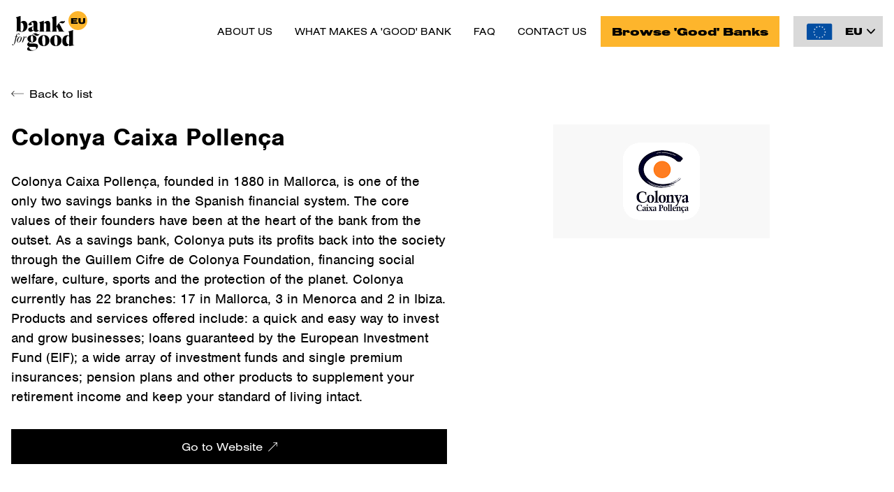

--- FILE ---
content_type: text/html; charset=UTF-8
request_url: https://bankforgoodeu.com/financial-institution/colonya-caixa-pollenca/
body_size: 28273
content:
<!DOCTYPE html>
<html class="no-js" lang="en-US">

<head>
  <meta charset="UTF-8"/>
<script type="text/javascript">
/* <![CDATA[ */
 var gform;gform||(document.addEventListener("gform_main_scripts_loaded",function(){gform.scriptsLoaded=!0}),window.addEventListener("DOMContentLoaded",function(){gform.domLoaded=!0}),gform={domLoaded:!1,scriptsLoaded:!1,initializeOnLoaded:function(o){gform.domLoaded&&gform.scriptsLoaded?o():!gform.domLoaded&&gform.scriptsLoaded?window.addEventListener("DOMContentLoaded",o):document.addEventListener("gform_main_scripts_loaded",o)},hooks:{action:{},filter:{}},addAction:function(o,n,r,t){gform.addHook("action",o,n,r,t)},addFilter:function(o,n,r,t){gform.addHook("filter",o,n,r,t)},doAction:function(o){gform.doHook("action",o,arguments)},applyFilters:function(o){return gform.doHook("filter",o,arguments)},removeAction:function(o,n){gform.removeHook("action",o,n)},removeFilter:function(o,n,r){gform.removeHook("filter",o,n,r)},addHook:function(o,n,r,t,i){null==gform.hooks[o][n]&&(gform.hooks[o][n]=[]);var e=gform.hooks[o][n];null==i&&(i=n+"_"+e.length),gform.hooks[o][n].push({tag:i,callable:r,priority:t=null==t?10:t})},doHook:function(n,o,r){var t;if(r=Array.prototype.slice.call(r,1),null!=gform.hooks[n][o]&&((o=gform.hooks[n][o]).sort(function(o,n){return o.priority-n.priority}),o.forEach(function(o){"function"!=typeof(t=o.callable)&&(t=window[t]),"action"==n?t.apply(null,r):r[0]=t.apply(null,r)})),"filter"==n)return r[0]},removeHook:function(o,n,t,i){var r;null!=gform.hooks[o][n]&&(r=(r=gform.hooks[o][n]).filter(function(o,n,r){return!!(null!=i&&i!=o.tag||null!=t&&t!=o.priority)}),gform.hooks[o][n]=r)}}); 
/* ]]> */
</script>

  <meta name="viewport" content="width=device-width, initial-scale=1">
  <link rel="author" href="https://bankforgoodeu.com/wp-content/themes/bankforgood/humans.txt"/>
  <link rel="pingback" href="https://bankforgoodeu.com/xmlrpc.php"/>
  <link href="https://cdnjs.cloudflare.com/ajax/libs/flowbite/1.8.1/flowbite.min.css" rel="stylesheet" />

  <script>
    (function(classList) {
      classList.remove('no-js');
      classList.add('js');
    })(document.documentElement.classList);
  </script>

  <!-- wp-head -->
  <meta name='robots' content='index, follow, max-image-preview:large, max-snippet:-1, max-video-preview:-1' />

<!-- Google Tag Manager for WordPress by gtm4wp.com -->
<script data-cfasync="false" data-pagespeed-no-defer>
	var gtm4wp_datalayer_name = "dataLayer";
	var dataLayer = dataLayer || [];
</script>
<!-- End Google Tag Manager for WordPress by gtm4wp.com -->
	<!-- This site is optimized with the Yoast SEO plugin v18.8 - https://yoast.com/wordpress/plugins/seo/ -->
	<title>Colonya Caixa Pollença - Bank for Good</title>
	<link rel="canonical" href="https://bankforgoodeu.com/financial-institution/colonya-caixa-pollenca/" />
	<meta property="og:locale" content="en_US" />
	<meta property="og:type" content="article" />
	<meta property="og:title" content="Colonya Caixa Pollença - Bank for Good" />
	<meta property="og:description" content="Colonya Caixa Pollença, founded in 1880 in Mallorca, is one of the only two savings banks in the Spanish financial system. The core values of their founders have been at the heart of the bank from the outset. As a savings bank, Colonya puts its profits back into the society through the Guillem Cifre de [&hellip;]" />
	<meta property="og:url" content="https://bankforgoodeu.com/financial-institution/colonya-caixa-pollenca/" />
	<meta property="og:site_name" content="Bank for Good" />
	<meta property="article:modified_time" content="2024-02-28T11:05:19+00:00" />
	<meta property="og:image" content="https://bankforgoodeu.com/wp-content/uploads/2024/02/colonya.png" />
	<meta property="og:image:width" content="310" />
	<meta property="og:image:height" content="163" />
	<meta property="og:image:type" content="image/png" />
	<meta name="twitter:card" content="summary_large_image" />
	<meta name="twitter:label1" content="Est. reading time" />
	<meta name="twitter:data1" content="1 minute" />
	<script type="application/ld+json" class="yoast-schema-graph">{"@context":"https://schema.org","@graph":[{"@type":"WebSite","@id":"https://bankforgoodeu.com/#website","url":"https://bankforgoodeu.com/","name":"Bank for Good","description":"","potentialAction":[{"@type":"SearchAction","target":{"@type":"EntryPoint","urlTemplate":"https://bankforgoodeu.com/?s={search_term_string}"},"query-input":"required name=search_term_string"}],"inLanguage":"en-US"},{"@type":"ImageObject","inLanguage":"en-US","@id":"https://bankforgoodeu.com/financial-institution/colonya-caixa-pollenca/#primaryimage","url":"https://bankforgoodeu.com/wp-content/uploads/2024/02/colonya.png","contentUrl":"https://bankforgoodeu.com/wp-content/uploads/2024/02/colonya.png","width":310,"height":163},{"@type":"WebPage","@id":"https://bankforgoodeu.com/financial-institution/colonya-caixa-pollenca/#webpage","url":"https://bankforgoodeu.com/financial-institution/colonya-caixa-pollenca/","name":"Colonya Caixa Pollença - Bank for Good","isPartOf":{"@id":"https://bankforgoodeu.com/#website"},"primaryImageOfPage":{"@id":"https://bankforgoodeu.com/financial-institution/colonya-caixa-pollenca/#primaryimage"},"datePublished":"2024-02-23T13:51:03+00:00","dateModified":"2024-02-28T11:05:19+00:00","breadcrumb":{"@id":"https://bankforgoodeu.com/financial-institution/colonya-caixa-pollenca/#breadcrumb"},"inLanguage":"en-US","potentialAction":[{"@type":"ReadAction","target":["https://bankforgoodeu.com/financial-institution/colonya-caixa-pollenca/"]}]},{"@type":"BreadcrumbList","@id":"https://bankforgoodeu.com/financial-institution/colonya-caixa-pollenca/#breadcrumb","itemListElement":[{"@type":"ListItem","position":1,"name":"Colonya Caixa Pollença"}]}]}</script>
	<!-- / Yoast SEO plugin. -->


<link rel='dns-prefetch' href='//bankforgoodeu.com' />
<link rel='dns-prefetch' href='//static.addtoany.com' />
		<!-- This site uses the Google Analytics by MonsterInsights plugin v8.23.1 - Using Analytics tracking - https://www.monsterinsights.com/ -->
							<script src="//www.googletagmanager.com/gtag/js?id=G-43F2KN1H3Y"  data-cfasync="false" data-wpfc-render="false" type="text/javascript" async></script>
			<script data-cfasync="false" data-wpfc-render="false" type="text/javascript">
				var mi_version = '8.23.1';
				var mi_track_user = true;
				var mi_no_track_reason = '';
				
								var disableStrs = [
										'ga-disable-G-43F2KN1H3Y',
									];

				/* Function to detect opted out users */
				function __gtagTrackerIsOptedOut() {
					for (var index = 0; index < disableStrs.length; index++) {
						if (document.cookie.indexOf(disableStrs[index] + '=true') > -1) {
							return true;
						}
					}

					return false;
				}

				/* Disable tracking if the opt-out cookie exists. */
				if (__gtagTrackerIsOptedOut()) {
					for (var index = 0; index < disableStrs.length; index++) {
						window[disableStrs[index]] = true;
					}
				}

				/* Opt-out function */
				function __gtagTrackerOptout() {
					for (var index = 0; index < disableStrs.length; index++) {
						document.cookie = disableStrs[index] + '=true; expires=Thu, 31 Dec 2099 23:59:59 UTC; path=/';
						window[disableStrs[index]] = true;
					}
				}

				if ('undefined' === typeof gaOptout) {
					function gaOptout() {
						__gtagTrackerOptout();
					}
				}
								window.dataLayer = window.dataLayer || [];

				window.MonsterInsightsDualTracker = {
					helpers: {},
					trackers: {},
				};
				if (mi_track_user) {
					function __gtagDataLayer() {
						dataLayer.push(arguments);
					}

					function __gtagTracker(type, name, parameters) {
						if (!parameters) {
							parameters = {};
						}

						if (parameters.send_to) {
							__gtagDataLayer.apply(null, arguments);
							return;
						}

						if (type === 'event') {
														parameters.send_to = monsterinsights_frontend.v4_id;
							var hookName = name;
							if (typeof parameters['event_category'] !== 'undefined') {
								hookName = parameters['event_category'] + ':' + name;
							}

							if (typeof MonsterInsightsDualTracker.trackers[hookName] !== 'undefined') {
								MonsterInsightsDualTracker.trackers[hookName](parameters);
							} else {
								__gtagDataLayer('event', name, parameters);
							}
							
						} else {
							__gtagDataLayer.apply(null, arguments);
						}
					}

					__gtagTracker('js', new Date());
					__gtagTracker('set', {
						'developer_id.dZGIzZG': true,
											});
										__gtagTracker('config', 'G-43F2KN1H3Y', {"forceSSL":"true","link_attribution":"true","linker":{"domains":["bankforgood.es","bankforgood.de","bankforgood.fr"]}} );
															window.gtag = __gtagTracker;										(function () {
						/* https://developers.google.com/analytics/devguides/collection/analyticsjs/ */
						/* ga and __gaTracker compatibility shim. */
						var noopfn = function () {
							return null;
						};
						var newtracker = function () {
							return new Tracker();
						};
						var Tracker = function () {
							return null;
						};
						var p = Tracker.prototype;
						p.get = noopfn;
						p.set = noopfn;
						p.send = function () {
							var args = Array.prototype.slice.call(arguments);
							args.unshift('send');
							__gaTracker.apply(null, args);
						};
						var __gaTracker = function () {
							var len = arguments.length;
							if (len === 0) {
								return;
							}
							var f = arguments[len - 1];
							if (typeof f !== 'object' || f === null || typeof f.hitCallback !== 'function') {
								if ('send' === arguments[0]) {
									var hitConverted, hitObject = false, action;
									if ('event' === arguments[1]) {
										if ('undefined' !== typeof arguments[3]) {
											hitObject = {
												'eventAction': arguments[3],
												'eventCategory': arguments[2],
												'eventLabel': arguments[4],
												'value': arguments[5] ? arguments[5] : 1,
											}
										}
									}
									if ('pageview' === arguments[1]) {
										if ('undefined' !== typeof arguments[2]) {
											hitObject = {
												'eventAction': 'page_view',
												'page_path': arguments[2],
											}
										}
									}
									if (typeof arguments[2] === 'object') {
										hitObject = arguments[2];
									}
									if (typeof arguments[5] === 'object') {
										Object.assign(hitObject, arguments[5]);
									}
									if ('undefined' !== typeof arguments[1].hitType) {
										hitObject = arguments[1];
										if ('pageview' === hitObject.hitType) {
											hitObject.eventAction = 'page_view';
										}
									}
									if (hitObject) {
										action = 'timing' === arguments[1].hitType ? 'timing_complete' : hitObject.eventAction;
										hitConverted = mapArgs(hitObject);
										__gtagTracker('event', action, hitConverted);
									}
								}
								return;
							}

							function mapArgs(args) {
								var arg, hit = {};
								var gaMap = {
									'eventCategory': 'event_category',
									'eventAction': 'event_action',
									'eventLabel': 'event_label',
									'eventValue': 'event_value',
									'nonInteraction': 'non_interaction',
									'timingCategory': 'event_category',
									'timingVar': 'name',
									'timingValue': 'value',
									'timingLabel': 'event_label',
									'page': 'page_path',
									'location': 'page_location',
									'title': 'page_title',
									'referrer' : 'page_referrer',
								};
								for (arg in args) {
																		if (!(!args.hasOwnProperty(arg) || !gaMap.hasOwnProperty(arg))) {
										hit[gaMap[arg]] = args[arg];
									} else {
										hit[arg] = args[arg];
									}
								}
								return hit;
							}

							try {
								f.hitCallback();
							} catch (ex) {
							}
						};
						__gaTracker.create = newtracker;
						__gaTracker.getByName = newtracker;
						__gaTracker.getAll = function () {
							return [];
						};
						__gaTracker.remove = noopfn;
						__gaTracker.loaded = true;
						window['__gaTracker'] = __gaTracker;
					})();
									} else {
										console.log("");
					(function () {
						function __gtagTracker() {
							return null;
						}

						window['__gtagTracker'] = __gtagTracker;
						window['gtag'] = __gtagTracker;
					})();
									}
			</script>
				<!-- / Google Analytics by MonsterInsights -->
		<script type="text/javascript">
/* <![CDATA[ */
window._wpemojiSettings = {"baseUrl":"https:\/\/s.w.org\/images\/core\/emoji\/14.0.0\/72x72\/","ext":".png","svgUrl":"https:\/\/s.w.org\/images\/core\/emoji\/14.0.0\/svg\/","svgExt":".svg","source":{"concatemoji":"https:\/\/bankforgoodeu.com\/wp-includes\/js\/wp-emoji-release.min.js?ver=6.4.3"}};
/*! This file is auto-generated */
!function(i,n){var o,s,e;function c(e){try{var t={supportTests:e,timestamp:(new Date).valueOf()};sessionStorage.setItem(o,JSON.stringify(t))}catch(e){}}function p(e,t,n){e.clearRect(0,0,e.canvas.width,e.canvas.height),e.fillText(t,0,0);var t=new Uint32Array(e.getImageData(0,0,e.canvas.width,e.canvas.height).data),r=(e.clearRect(0,0,e.canvas.width,e.canvas.height),e.fillText(n,0,0),new Uint32Array(e.getImageData(0,0,e.canvas.width,e.canvas.height).data));return t.every(function(e,t){return e===r[t]})}function u(e,t,n){switch(t){case"flag":return n(e,"\ud83c\udff3\ufe0f\u200d\u26a7\ufe0f","\ud83c\udff3\ufe0f\u200b\u26a7\ufe0f")?!1:!n(e,"\ud83c\uddfa\ud83c\uddf3","\ud83c\uddfa\u200b\ud83c\uddf3")&&!n(e,"\ud83c\udff4\udb40\udc67\udb40\udc62\udb40\udc65\udb40\udc6e\udb40\udc67\udb40\udc7f","\ud83c\udff4\u200b\udb40\udc67\u200b\udb40\udc62\u200b\udb40\udc65\u200b\udb40\udc6e\u200b\udb40\udc67\u200b\udb40\udc7f");case"emoji":return!n(e,"\ud83e\udef1\ud83c\udffb\u200d\ud83e\udef2\ud83c\udfff","\ud83e\udef1\ud83c\udffb\u200b\ud83e\udef2\ud83c\udfff")}return!1}function f(e,t,n){var r="undefined"!=typeof WorkerGlobalScope&&self instanceof WorkerGlobalScope?new OffscreenCanvas(300,150):i.createElement("canvas"),a=r.getContext("2d",{willReadFrequently:!0}),o=(a.textBaseline="top",a.font="600 32px Arial",{});return e.forEach(function(e){o[e]=t(a,e,n)}),o}function t(e){var t=i.createElement("script");t.src=e,t.defer=!0,i.head.appendChild(t)}"undefined"!=typeof Promise&&(o="wpEmojiSettingsSupports",s=["flag","emoji"],n.supports={everything:!0,everythingExceptFlag:!0},e=new Promise(function(e){i.addEventListener("DOMContentLoaded",e,{once:!0})}),new Promise(function(t){var n=function(){try{var e=JSON.parse(sessionStorage.getItem(o));if("object"==typeof e&&"number"==typeof e.timestamp&&(new Date).valueOf()<e.timestamp+604800&&"object"==typeof e.supportTests)return e.supportTests}catch(e){}return null}();if(!n){if("undefined"!=typeof Worker&&"undefined"!=typeof OffscreenCanvas&&"undefined"!=typeof URL&&URL.createObjectURL&&"undefined"!=typeof Blob)try{var e="postMessage("+f.toString()+"("+[JSON.stringify(s),u.toString(),p.toString()].join(",")+"));",r=new Blob([e],{type:"text/javascript"}),a=new Worker(URL.createObjectURL(r),{name:"wpTestEmojiSupports"});return void(a.onmessage=function(e){c(n=e.data),a.terminate(),t(n)})}catch(e){}c(n=f(s,u,p))}t(n)}).then(function(e){for(var t in e)n.supports[t]=e[t],n.supports.everything=n.supports.everything&&n.supports[t],"flag"!==t&&(n.supports.everythingExceptFlag=n.supports.everythingExceptFlag&&n.supports[t]);n.supports.everythingExceptFlag=n.supports.everythingExceptFlag&&!n.supports.flag,n.DOMReady=!1,n.readyCallback=function(){n.DOMReady=!0}}).then(function(){return e}).then(function(){var e;n.supports.everything||(n.readyCallback(),(e=n.source||{}).concatemoji?t(e.concatemoji):e.wpemoji&&e.twemoji&&(t(e.twemoji),t(e.wpemoji)))}))}((window,document),window._wpemojiSettings);
/* ]]> */
</script>
<style id='wp-emoji-styles-inline-css' type='text/css'>

	img.wp-smiley, img.emoji {
		display: inline !important;
		border: none !important;
		box-shadow: none !important;
		height: 1em !important;
		width: 1em !important;
		margin: 0 0.07em !important;
		vertical-align: -0.1em !important;
		background: none !important;
		padding: 0 !important;
	}
</style>
<link rel='stylesheet' id='wp-block-library-css' href='https://bankforgoodeu.com/wp-includes/css/dist/block-library/style.min.css?ver=6.4.3' type='text/css' media='all' />
<style id='classic-theme-styles-inline-css' type='text/css'>
/*! This file is auto-generated */
.wp-block-button__link{color:#fff;background-color:#32373c;border-radius:9999px;box-shadow:none;text-decoration:none;padding:calc(.667em + 2px) calc(1.333em + 2px);font-size:1.125em}.wp-block-file__button{background:#32373c;color:#fff;text-decoration:none}
</style>
<style id='global-styles-inline-css' type='text/css'>
body{--wp--preset--color--black: #000000;--wp--preset--color--cyan-bluish-gray: #abb8c3;--wp--preset--color--white: #ffffff;--wp--preset--color--pale-pink: #f78da7;--wp--preset--color--vivid-red: #cf2e2e;--wp--preset--color--luminous-vivid-orange: #ff6900;--wp--preset--color--luminous-vivid-amber: #fcb900;--wp--preset--color--light-green-cyan: #7bdcb5;--wp--preset--color--vivid-green-cyan: #00d084;--wp--preset--color--pale-cyan-blue: #8ed1fc;--wp--preset--color--vivid-cyan-blue: #0693e3;--wp--preset--color--vivid-purple: #9b51e0;--wp--preset--gradient--vivid-cyan-blue-to-vivid-purple: linear-gradient(135deg,rgba(6,147,227,1) 0%,rgb(155,81,224) 100%);--wp--preset--gradient--light-green-cyan-to-vivid-green-cyan: linear-gradient(135deg,rgb(122,220,180) 0%,rgb(0,208,130) 100%);--wp--preset--gradient--luminous-vivid-amber-to-luminous-vivid-orange: linear-gradient(135deg,rgba(252,185,0,1) 0%,rgba(255,105,0,1) 100%);--wp--preset--gradient--luminous-vivid-orange-to-vivid-red: linear-gradient(135deg,rgba(255,105,0,1) 0%,rgb(207,46,46) 100%);--wp--preset--gradient--very-light-gray-to-cyan-bluish-gray: linear-gradient(135deg,rgb(238,238,238) 0%,rgb(169,184,195) 100%);--wp--preset--gradient--cool-to-warm-spectrum: linear-gradient(135deg,rgb(74,234,220) 0%,rgb(151,120,209) 20%,rgb(207,42,186) 40%,rgb(238,44,130) 60%,rgb(251,105,98) 80%,rgb(254,248,76) 100%);--wp--preset--gradient--blush-light-purple: linear-gradient(135deg,rgb(255,206,236) 0%,rgb(152,150,240) 100%);--wp--preset--gradient--blush-bordeaux: linear-gradient(135deg,rgb(254,205,165) 0%,rgb(254,45,45) 50%,rgb(107,0,62) 100%);--wp--preset--gradient--luminous-dusk: linear-gradient(135deg,rgb(255,203,112) 0%,rgb(199,81,192) 50%,rgb(65,88,208) 100%);--wp--preset--gradient--pale-ocean: linear-gradient(135deg,rgb(255,245,203) 0%,rgb(182,227,212) 50%,rgb(51,167,181) 100%);--wp--preset--gradient--electric-grass: linear-gradient(135deg,rgb(202,248,128) 0%,rgb(113,206,126) 100%);--wp--preset--gradient--midnight: linear-gradient(135deg,rgb(2,3,129) 0%,rgb(40,116,252) 100%);--wp--preset--font-size--small: 13px;--wp--preset--font-size--medium: 20px;--wp--preset--font-size--large: 36px;--wp--preset--font-size--x-large: 42px;--wp--preset--spacing--20: 0.44rem;--wp--preset--spacing--30: 0.67rem;--wp--preset--spacing--40: 1rem;--wp--preset--spacing--50: 1.5rem;--wp--preset--spacing--60: 2.25rem;--wp--preset--spacing--70: 3.38rem;--wp--preset--spacing--80: 5.06rem;--wp--preset--shadow--natural: 6px 6px 9px rgba(0, 0, 0, 0.2);--wp--preset--shadow--deep: 12px 12px 50px rgba(0, 0, 0, 0.4);--wp--preset--shadow--sharp: 6px 6px 0px rgba(0, 0, 0, 0.2);--wp--preset--shadow--outlined: 6px 6px 0px -3px rgba(255, 255, 255, 1), 6px 6px rgba(0, 0, 0, 1);--wp--preset--shadow--crisp: 6px 6px 0px rgba(0, 0, 0, 1);}:where(.is-layout-flex){gap: 0.5em;}:where(.is-layout-grid){gap: 0.5em;}body .is-layout-flow > .alignleft{float: left;margin-inline-start: 0;margin-inline-end: 2em;}body .is-layout-flow > .alignright{float: right;margin-inline-start: 2em;margin-inline-end: 0;}body .is-layout-flow > .aligncenter{margin-left: auto !important;margin-right: auto !important;}body .is-layout-constrained > .alignleft{float: left;margin-inline-start: 0;margin-inline-end: 2em;}body .is-layout-constrained > .alignright{float: right;margin-inline-start: 2em;margin-inline-end: 0;}body .is-layout-constrained > .aligncenter{margin-left: auto !important;margin-right: auto !important;}body .is-layout-constrained > :where(:not(.alignleft):not(.alignright):not(.alignfull)){max-width: var(--wp--style--global--content-size);margin-left: auto !important;margin-right: auto !important;}body .is-layout-constrained > .alignwide{max-width: var(--wp--style--global--wide-size);}body .is-layout-flex{display: flex;}body .is-layout-flex{flex-wrap: wrap;align-items: center;}body .is-layout-flex > *{margin: 0;}body .is-layout-grid{display: grid;}body .is-layout-grid > *{margin: 0;}:where(.wp-block-columns.is-layout-flex){gap: 2em;}:where(.wp-block-columns.is-layout-grid){gap: 2em;}:where(.wp-block-post-template.is-layout-flex){gap: 1.25em;}:where(.wp-block-post-template.is-layout-grid){gap: 1.25em;}.has-black-color{color: var(--wp--preset--color--black) !important;}.has-cyan-bluish-gray-color{color: var(--wp--preset--color--cyan-bluish-gray) !important;}.has-white-color{color: var(--wp--preset--color--white) !important;}.has-pale-pink-color{color: var(--wp--preset--color--pale-pink) !important;}.has-vivid-red-color{color: var(--wp--preset--color--vivid-red) !important;}.has-luminous-vivid-orange-color{color: var(--wp--preset--color--luminous-vivid-orange) !important;}.has-luminous-vivid-amber-color{color: var(--wp--preset--color--luminous-vivid-amber) !important;}.has-light-green-cyan-color{color: var(--wp--preset--color--light-green-cyan) !important;}.has-vivid-green-cyan-color{color: var(--wp--preset--color--vivid-green-cyan) !important;}.has-pale-cyan-blue-color{color: var(--wp--preset--color--pale-cyan-blue) !important;}.has-vivid-cyan-blue-color{color: var(--wp--preset--color--vivid-cyan-blue) !important;}.has-vivid-purple-color{color: var(--wp--preset--color--vivid-purple) !important;}.has-black-background-color{background-color: var(--wp--preset--color--black) !important;}.has-cyan-bluish-gray-background-color{background-color: var(--wp--preset--color--cyan-bluish-gray) !important;}.has-white-background-color{background-color: var(--wp--preset--color--white) !important;}.has-pale-pink-background-color{background-color: var(--wp--preset--color--pale-pink) !important;}.has-vivid-red-background-color{background-color: var(--wp--preset--color--vivid-red) !important;}.has-luminous-vivid-orange-background-color{background-color: var(--wp--preset--color--luminous-vivid-orange) !important;}.has-luminous-vivid-amber-background-color{background-color: var(--wp--preset--color--luminous-vivid-amber) !important;}.has-light-green-cyan-background-color{background-color: var(--wp--preset--color--light-green-cyan) !important;}.has-vivid-green-cyan-background-color{background-color: var(--wp--preset--color--vivid-green-cyan) !important;}.has-pale-cyan-blue-background-color{background-color: var(--wp--preset--color--pale-cyan-blue) !important;}.has-vivid-cyan-blue-background-color{background-color: var(--wp--preset--color--vivid-cyan-blue) !important;}.has-vivid-purple-background-color{background-color: var(--wp--preset--color--vivid-purple) !important;}.has-black-border-color{border-color: var(--wp--preset--color--black) !important;}.has-cyan-bluish-gray-border-color{border-color: var(--wp--preset--color--cyan-bluish-gray) !important;}.has-white-border-color{border-color: var(--wp--preset--color--white) !important;}.has-pale-pink-border-color{border-color: var(--wp--preset--color--pale-pink) !important;}.has-vivid-red-border-color{border-color: var(--wp--preset--color--vivid-red) !important;}.has-luminous-vivid-orange-border-color{border-color: var(--wp--preset--color--luminous-vivid-orange) !important;}.has-luminous-vivid-amber-border-color{border-color: var(--wp--preset--color--luminous-vivid-amber) !important;}.has-light-green-cyan-border-color{border-color: var(--wp--preset--color--light-green-cyan) !important;}.has-vivid-green-cyan-border-color{border-color: var(--wp--preset--color--vivid-green-cyan) !important;}.has-pale-cyan-blue-border-color{border-color: var(--wp--preset--color--pale-cyan-blue) !important;}.has-vivid-cyan-blue-border-color{border-color: var(--wp--preset--color--vivid-cyan-blue) !important;}.has-vivid-purple-border-color{border-color: var(--wp--preset--color--vivid-purple) !important;}.has-vivid-cyan-blue-to-vivid-purple-gradient-background{background: var(--wp--preset--gradient--vivid-cyan-blue-to-vivid-purple) !important;}.has-light-green-cyan-to-vivid-green-cyan-gradient-background{background: var(--wp--preset--gradient--light-green-cyan-to-vivid-green-cyan) !important;}.has-luminous-vivid-amber-to-luminous-vivid-orange-gradient-background{background: var(--wp--preset--gradient--luminous-vivid-amber-to-luminous-vivid-orange) !important;}.has-luminous-vivid-orange-to-vivid-red-gradient-background{background: var(--wp--preset--gradient--luminous-vivid-orange-to-vivid-red) !important;}.has-very-light-gray-to-cyan-bluish-gray-gradient-background{background: var(--wp--preset--gradient--very-light-gray-to-cyan-bluish-gray) !important;}.has-cool-to-warm-spectrum-gradient-background{background: var(--wp--preset--gradient--cool-to-warm-spectrum) !important;}.has-blush-light-purple-gradient-background{background: var(--wp--preset--gradient--blush-light-purple) !important;}.has-blush-bordeaux-gradient-background{background: var(--wp--preset--gradient--blush-bordeaux) !important;}.has-luminous-dusk-gradient-background{background: var(--wp--preset--gradient--luminous-dusk) !important;}.has-pale-ocean-gradient-background{background: var(--wp--preset--gradient--pale-ocean) !important;}.has-electric-grass-gradient-background{background: var(--wp--preset--gradient--electric-grass) !important;}.has-midnight-gradient-background{background: var(--wp--preset--gradient--midnight) !important;}.has-small-font-size{font-size: var(--wp--preset--font-size--small) !important;}.has-medium-font-size{font-size: var(--wp--preset--font-size--medium) !important;}.has-large-font-size{font-size: var(--wp--preset--font-size--large) !important;}.has-x-large-font-size{font-size: var(--wp--preset--font-size--x-large) !important;}
.wp-block-navigation a:where(:not(.wp-element-button)){color: inherit;}
:where(.wp-block-post-template.is-layout-flex){gap: 1.25em;}:where(.wp-block-post-template.is-layout-grid){gap: 1.25em;}
:where(.wp-block-columns.is-layout-flex){gap: 2em;}:where(.wp-block-columns.is-layout-grid){gap: 2em;}
.wp-block-pullquote{font-size: 1.5em;line-height: 1.6;}
</style>
<link rel='stylesheet' id='font-quarto-css' href='https://bankforgoodeu.com/wp-content/themes/bankforgood/assets/fonts/styles.css?ver=6.4.3' type='text/css' media='all' />
<link rel='stylesheet' id='font-nimbus-css' href='https://use.typekit.net/fie3tjh.css?ver=6.4.3' type='text/css' media='all' />
<link rel='stylesheet' id='tailwind-css' href='https://bankforgoodeu.com/wp-content/themes/bankforgood/dist/tailwind.min.css?ver=1770074275' type='text/css' media='all' />
<link rel='stylesheet' id='theme-global-css' href='https://bankforgoodeu.com/wp-content/themes/bankforgood/assets/css/global.css?ver=1770074275' type='text/css' media='all' />
<link rel='stylesheet' id='addtoany-css' href='https://bankforgoodeu.com/wp-content/plugins/add-to-any/addtoany.min.css?ver=1.16' type='text/css' media='all' />
<script type="text/javascript" src="https://bankforgoodeu.com/wp-content/plugins/google-analytics-for-wordpress/assets/js/frontend-gtag.min.js?ver=8.23.1" id="monsterinsights-frontend-script-js"></script>
<script data-cfasync="false" data-wpfc-render="false" type="text/javascript" id='monsterinsights-frontend-script-js-extra'>/* <![CDATA[ */
var monsterinsights_frontend = {"js_events_tracking":"true","download_extensions":"doc,pdf,ppt,zip,xls,docx,pptx,xlsx","inbound_paths":"[]","home_url":"https:\/\/bankforgoodeu.com","hash_tracking":"false","v4_id":"G-43F2KN1H3Y"};/* ]]> */
</script>
<script type="text/javascript" id="addtoany-core-js-before">
/* <![CDATA[ */
window.a2a_config=window.a2a_config||{};a2a_config.callbacks=[];a2a_config.overlays=[];a2a_config.templates={};
a2a_config.icon_color="transparent,#ffffff";
a2a_config.templates.twitter = "I am looking into switching my bank so that my values are aligned with how I use my money.  Check out https://bankforgood.com for helpful resources and guided next steps.";

a2a_config.templates.email = {
    subject: "I am looking into switching my bank so that my values...",
    body: "I am looking into switching my bank so that my values are aligned with how I use my money.  Check out https://bankforgood.com for helpful resources and guided next steps.",
};
/* ]]> */
</script>
<script type="text/javascript" async src="https://static.addtoany.com/menu/page.js" id="addtoany-core-js"></script>
<script type="text/javascript" src="https://bankforgoodeu.com/wp-includes/js/jquery/jquery.min.js?ver=3.7.1" id="jquery-core-js"></script>
<script type="text/javascript" src="https://bankforgoodeu.com/wp-includes/js/jquery/jquery-migrate.min.js?ver=3.4.1" id="jquery-migrate-js"></script>
<script type="text/javascript" async src="https://bankforgoodeu.com/wp-content/plugins/add-to-any/addtoany.min.js?ver=1.1" id="addtoany-jquery-js"></script>
<link rel="https://api.w.org/" href="https://bankforgoodeu.com/wp-json/" /><link rel="alternate" type="application/json" href="https://bankforgoodeu.com/wp-json/wp/v2/fi/1342" /><link rel="EditURI" type="application/rsd+xml" title="RSD" href="https://bankforgoodeu.com/xmlrpc.php?rsd" />
<meta name="generator" content="WordPress 6.4.3" />
<link rel='shortlink' href='https://bankforgoodeu.com/?p=1342' />
<link rel="alternate" type="application/json+oembed" href="https://bankforgoodeu.com/wp-json/oembed/1.0/embed?url=https%3A%2F%2Fbankforgoodeu.com%2Ffinancial-institution%2Fcolonya-caixa-pollenca%2F" />
<link rel="alternate" type="text/xml+oembed" href="https://bankforgoodeu.com/wp-json/oembed/1.0/embed?url=https%3A%2F%2Fbankforgoodeu.com%2Ffinancial-institution%2Fcolonya-caixa-pollenca%2F&#038;format=xml" />

<!-- Google Tag Manager for WordPress by gtm4wp.com -->
<!-- GTM Container placement set to automatic -->
<script data-cfasync="false" data-pagespeed-no-defer type="text/javascript">
	var dataLayer_content = {"pagePostType":"fi","pagePostType2":"single-fi","pagePostAuthor":"cesar","gtm.whitelist":["awct","sp","html","ua"],"gtm.blacklist":[]};
	dataLayer.push( dataLayer_content );
</script>
<script data-cfasync="false">
(function(w,d,s,l,i){w[l]=w[l]||[];w[l].push({'gtm.start':
new Date().getTime(),event:'gtm.js'});var f=d.getElementsByTagName(s)[0],
j=d.createElement(s),dl=l!='dataLayer'?'&l='+l:'';j.async=true;j.src=
'//www.googletagmanager.com/gtm.js?id='+i+dl;f.parentNode.insertBefore(j,f);
})(window,document,'script','dataLayer','GTM-WSDWLBLM');
</script>
<!-- End Google Tag Manager -->
<!-- End Google Tag Manager for WordPress by gtm4wp.com --><style type="text/css">.blue-message {
background: none repeat scroll 0 0 #3399ff;
    color: #ffffff;
    text-shadow: none;
    font-size: 14px;
    line-height: 24px;
    padding: 10px;
} 
.green-message {
background: none repeat scroll 0 0 #8cc14c;
    color: #ffffff;
    text-shadow: none;
    font-size: 14px;
    line-height: 24px;
    padding: 10px;
} 
.orange-message {
background: none repeat scroll 0 0 #faa732;
    color: #ffffff;
    text-shadow: none;
    font-size: 14px;
    line-height: 24px;
    padding: 10px;
} 
.red-message {
background: none repeat scroll 0 0 #da4d31;
    color: #ffffff;
    text-shadow: none;
    font-size: 14px;
    line-height: 24px;
    padding: 10px;
} 
.grey-message {
background: none repeat scroll 0 0 #53555c;
    color: #ffffff;
    text-shadow: none;
    font-size: 14px;
    line-height: 24px;
    padding: 10px;
} 
.left-block {
background: none repeat scroll 0 0px, radial-gradient(ellipse at center center, #ffffff 0%, #f2f2f2 100%) repeat scroll 0 0 rgba(0, 0, 0, 0);
    color: #8b8e97;
    padding: 10px;
    margin: 10px;
    float: left;
} 
.right-block {
background: none repeat scroll 0 0px, radial-gradient(ellipse at center center, #ffffff 0%, #f2f2f2 100%) repeat scroll 0 0 rgba(0, 0, 0, 0);
    color: #8b8e97;
    padding: 10px;
    margin: 10px;
    float: right;
} 
.blockquotes {
background: none;
    border-left: 5px solid #f1f1f1;
    color: #8B8E97;
    font-size: 14px;
    font-style: italic;
    line-height: 22px;
    padding-left: 15px;
    padding: 10px;
    width: 60%;
    float: left;
} 
</style><link rel="icon" href="https://bankforgoodeu.com/wp-content/uploads/2020/09/cropped-favicon-32x32.png" sizes="32x32" />
<link rel="icon" href="https://bankforgoodeu.com/wp-content/uploads/2020/09/cropped-favicon-192x192.png" sizes="192x192" />
<link rel="apple-touch-icon" href="https://bankforgoodeu.com/wp-content/uploads/2020/09/cropped-favicon-180x180.png" />
<meta name="msapplication-TileImage" content="https://bankforgoodeu.com/wp-content/uploads/2020/09/cropped-favicon-270x270.png" />

  <!-- /wp-head -->

  <!-- block:head -->
      <!-- /block:head -->

  <style id="style"></style>
  <script>
    (function() {
      var updateStyles = function(width) {
        document.getElementById('style').innerHTML = ':root { --viewport-width: ' + width + 'px; }';
      }

      var observer = new ResizeObserver(function(entries) {
        for (var i in entries) {
          updateStyles(entries[i].contentRect.width);
        }
      });

      observer.observe(document.documentElement);
    })();
  </script>
</head>

<body class="font-nimbus min-h-screen flex flex-col fi-template-default single single-fi postid-1342">
  <!-- block:header -->
        <header class="Header relative z-1 bg-white">
  <div class="container flex items-center md:flex-wrap justify-between pt-10 pb-3 xl:py-4 relative">
    <div class="flex">
      <a href="https://bankforgoodeu.com" title="Bank for Good">
<svg class="Logo inline-block " width="113" height="57" fill="none" xmlns="http://www.w3.org/2000/svg">
  <g clip-path="url(#a)" fill="">
    <path d="M7.955 11.247v14.709a29.704 29.704 0 0 1-.226 3.369l.127.057a8.208 8.208 0 0 1 2.01-1.119 10.123 10.123 0 0 0 4.997 1.303c5.576 0 8.464-3.978 8.464-8.664 0-4.233-2.038-7.036-5.478-7.036-1.472 0-3.086.708-4.303 2.265l-.113-.042V9.662c0-.283.028-1.685.099-2.902l-.07-.057-6.71 2.166v.1l.863 1.075c.284.354.34.637.34 1.203zm5.478 5.351c.311-.113.637-.155.962-.155 1.883 0 3.34 2.194 3.34 6.143 0 4.106-1.301 6.428-2.73 6.428-.921 0-1.629-.737-1.629-2.393l.057-10.023zm16.079 5.79c-2.675.892-3.623 1.331-4.331 2.039a2.632 2.632 0 0 0-.708 1.812c0 1.684 1.246 3.284 3.313 3.284 1.457 0 2.448-.609 3.85-1.784l.452-.382.1.029c.537 1.43 1.783 2.265 3.439 2.265 2.109 0 3.694-1.53 4.331-2.35l-.127-.128c-.453.283-.764.354-1.02.354a1.046 1.046 0 0 1-.82-.326c-.326-.325-.481-.665-.481-1.656v-7.262c0-1.529-.227-2.647-1.048-3.468-.736-.736-1.939-1.119-3.496-1.119-2.604 0-5.634 1.982-7.063 3.412-.793.793-1.246 1.5-1.246 2.01 0 .736.538 1.175 1.84 1.175 1.048 0 2.52-.382 3.185-.736l-.962-3.27c.41-.198.849-.297 1.302-.283.538 0 1.076.127 1.43.51.438.41.665 1.43.665 3.44v1.6l-2.605.834zm2.605 4.615c-.27.17-.58.27-.892.255-.85 0-1.557-.821-1.557-2.35 0-.82.227-1.387.665-1.84.453-.439.864-.666 1.784-1.175v5.11z"/>
    <path d="M41.246 18.198v9.839c0 .51-.099.608-.863.764l-.51.1v.282h7.983V28.9l-.509-.099c-.538-.099-.609-.255-.609-.736V17.462c.566-.198 1.118-.354 1.628-.354.609 0 1.02.156 1.33.439.411.453.51 1.246.51 2.35v8.154c0 .481-.099.637-.637.736l-.51.1v.282h7.998v-.283l-.51-.099c-.764-.156-.863-.226-.863-.736v-9.924c0-1.94-.425-2.675-.99-3.241a3.515 3.515 0 0 0-2.52-.991c-1.685 0-3.37.849-5.35 3.114l-.128-.057.028-.665c0-.255.07-1.401.156-2.576l-.07-.071-6.767 2.194v.1l.892 1.075c.255.354.311.637.311 1.19zm24.516 10.688-.51-.099c-.51-.1-.608-.255-.608-.736v-5.776h.056c.382 0 .609.028 1.147 1.118l2.109 4.205c.481.963.382 1.076-.255 1.246l-.41.099v.255h8.917v-.27l-.481-.127c-.651-.156-1.218-.538-1.727-1.5l-5.294-10.066c.127-.155.297-.283.481-.368 1.77-.82 3.128 1.43 5.69.241 1.67-.779 2.11-2.42 2.223-3.468-.425.325-.92.566-1.444.708-1.784.41-2.491-.51-4.671.41-2.619 1.09-6.341 7.29-6.341 7.29V9.635c0-.284.028-1.657.099-2.86l-.057-.07-6.752 2.165v.1l.892 1.117c.255.354.326.638.326 1.175v16.776c0 .51-.1.608-.864.764l-.51.1v.282h7.998v-.297h-.014zM46.88 34.209c-2.52 0-4.487.863-6.016 2.392-1.245 1.246-2.236 3.214-2.236 5.635 0 4.006 2.901 7.771 7.955 7.771 2.52 0 4.487-.85 6.015-2.378 1.232-1.246 2.223-3.213 2.223-5.634.014-4.035-2.888-7.786-7.941-7.786zm1.4 14.141c-.226.439-.608 1.048-1.344 1.048-1.657 0-2.577-3.823-2.577-7.829 0-1.94.114-4.303.821-5.705.227-.453.609-1.047 1.345-1.047 1.656 0 2.576 3.822 2.576 7.828 0 1.94-.127 4.303-.82 5.705zm15.882-14.141c-2.52 0-4.487.863-6.015 2.392-1.246 1.246-2.237 3.214-2.237 5.635 0 4.006 2.902 7.771 7.955 7.771 2.52 0 4.487-.85 6.016-2.378 1.231-1.246 2.222-3.213 2.222-5.634.014-4.035-2.887-7.786-7.94-7.786zM65.55 48.35c-.227.439-.61 1.048-1.33 1.048-1.657 0-2.577-3.823-2.577-7.829 0-1.94.127-4.303.835-5.705.227-.453.609-1.047 1.33-1.047 1.657 0 2.577 3.822 2.577 7.828 0 1.94-.128 4.303-.835 5.705zm24.67.256h-.707c-.793 0-.92-.128-.92-.892V29.976c0-.283.028-1.713.099-2.93l-.07-.029-6.78 2.166v.085l.891 1.119c.283.354.354.637.354 1.175v3.312a6.04 6.04 0 0 0-2.633-.566c-4.515 0-7.261 3.794-7.261 8.465 0 4.332 2.067 7.22 5.463 7.234 1.5 0 3.058-.708 4.303-2.265l.128.071-.07.963c-.03.438-.072.863-.128 1.245l.07.071 7.29-1.175-.028-.311zm-7.133-1.317a2.43 2.43 0 0 1-.949.156c-1.882 0-3.34-2.194-3.34-6.045 0-4.006 1.274-6.271 2.774-6.271.878 0 1.586.736 1.586 2.35l-.071 9.81zM9.725 36.516H7.828l.481-1.953c.467-1.954 1.048-2.506 1.472-2.506.184 0 .27.127.453.382l.595.85c.184.255.311.396.495.396a.79.79 0 0 0 .736-.793c0-.594-.75-1.09-1.783-1.09-1.53 0-2.378 1.133-2.888 2.166-.325.651-.538 1.373-.82 2.534H5.435l-.198.496H6.44l-.198.849-1.756 7.474c-.594 2.492-.877 2.86-1.075 2.86-.085 0-.184-.056-.326-.212l-.524-.609c-.198-.255-.283-.311-.452-.311a.775.775 0 0 0-.722.778c0 .397.297.864 1.061.864.524 0 1.033-.213 1.402-.595.891-.892 1.783-2.505 2.151-4.077l1.684-7.007h1.812l.227-.496z"/>
    <path d="M12.952 36.247c-2.69 0-4.671 3.582-4.671 6.158 0 1.388.792 2.379 2.08 2.379 2.69 0 4.672-3.582 4.672-6.158 0-1.388-.793-2.379-2.08-2.379zm-.24 5.72c-.75 1.514-1.657 2.618-2.421 2.618-.41 0-.807-.212-.807-1.217 0-1.274.439-2.93 1.118-4.29.75-1.514 1.657-2.618 2.421-2.618.41 0 .807.212.807 1.217 0 1.26-.439 2.916-1.118 4.29zm8.422-5.72c-.468 0-.779.312-1.076.779-.934 1.472-1.911 3.794-2.28 4.46l-.07-.043.722-2.039c.82-2.25.85-2.406.85-2.605 0-.353-.454-.453-.78-.453-.58 0-.92.199-1.288.58-.495.496-1.061 1.388-1.543 2.294l.142.043c.58-.991 1.02-1.614 1.345-1.94a.903.903 0 0 1 .623-.325c.127 0 .24.028.24.141-.028.156-.07.312-.127.453l-2.393 6.894h1.133c.878-2.052 1.585-3.425 2.18-4.615.538-1.076 1.005-1.953 1.274-2.222a.37.37 0 0 1 .283-.142c.27 0 .75.27.977.425.283-.24.467-.595.481-.977 0-.495-.325-.708-.693-.708zM31.975 46.34c-1.84 0-3.312.03-4.459.03-1.457 0-1.712-.383-1.712-.893a2.055 2.055 0 0 1 .665-1.401c1.02.41 2.11.623 3.213.608.34 0 .68-.014 1.02-.056l.084-.014c.198-.029.382-.043.566-.085.114-.014.241-.043.354-.071a.417.417 0 0 1 .142-.028 5.95 5.95 0 0 0 1.203-.383l.354-.155c1.84-.892 2.901-2.52 2.901-4.431 0-3.015-2.533-5.21-6.525-5.224.736-.68 1.543-1.246 2.194-1.246 1.953 0 2.11 2.28 4.94 2.28 2.831 0 3.907-3.044 3.907-3.044s-.821.878-2.024.878c-1.402 0-2.039-1.614-4.402-1.614-1.925 0-3.723 1.43-4.983 2.775-3.779.141-6.157 2.293-6.157 5.209 0 1.911 1.047 3.54 2.902 4.43-1.685.921-3.157 2.011-3.157 3.54a3.387 3.387 0 0 0 1.02 2.477c.48.482 1.245.821 1.939.991.254.043.51.057.764.071 1.302 0 2.675-.028 4.076-.028 2.93 0 4.176.155 4.742.736.27.283.396.665.382 1.047 0 1.246-1.274 3.2-5.039 3.2-3.057 0-5.025-2.025-5.025-3.893a1.33 1.33 0 0 1 .284-.765c-2.661.241-3.298 1.402-3.298 2.577 0 1.812 1.486 3.086 5.407 3.086 3.41 0 6.37-1.274 8.407-3.313 1.02-1.019 1.756-2.01 1.756-3.666 0-.75-.255-1.741-.949-2.435-1.061-1.005-3-1.19-5.492-1.19zm-.51-6.242c0 2.449-.381 4.077-1.457 4.077-1.203 0-2.01-2.138-2.01-5.068 0-2.364.693-4.36 1.684-4.36 1.274 0 1.784 2.449 1.784 5.35z"/>
  </g>
  <circle cx="95.5" cy="13.5" r="13.5" fill="#FDB52C"/>
  <path d="M85.78 18V9.996h9.06v2.04h-6v.888h4.968v2.04H88.84v.996h6.372V18H85.78zm10.58-8.004h3.06V14.1c0 1.512.504 2.112 1.752 2.112s1.74-.6 1.74-2.112V9.996h3.06v4.236c0 1.632-.132 2.172-.684 2.808-.708.828-2.028 1.212-4.116 1.212-2.316 0-3.672-.468-4.332-1.488-.384-.576-.48-1.104-.48-2.448v-4.32z" fill="#000"/>
  <defs>
    <clipPath id="a">
      <path fill="#fff" d="M0 6.703h91.41v50H0z"/>
    </clipPath>
  </defs>
</svg>
</a>
    </div>

    <button class="flex-none ml-3 p-2 lg:hidden js-open-mobile-menu"><svg class="fill-current" width="21" height="14" version="1.1" xmlns="http://www.w3.org/2000/svg" xmlns:xlink="http://www.w3.org/1999/xlink" x="0px" y="0px" viewBox="0 0 21.8 15" style="enable-background:new 0 0 21.8 15;" xml:space="preserve">
<g transform="translate(-443.768 -49.5)">
	<rect x="443.8" y="49.5" width="21.8" height="1"/>
	<rect x="443.8" y="56.5" width="21.8" height="1"/>
	<rect x="443.8" y="63.5" width="21.8" height="1"/>
</g>
</svg>
</button>

    <div class="hidden lg:flex lg:items-center">
      <ul class="xl:pt-0 md:pt-4
        font-nimbus-ext
        hidden uppercase space-x-8 text-sm
        lg:space-y-0 lg:inline-flex">

                  <li class="Header-menuItem relative">
            <a class="relative hover:underline " href="https://bankforgoodeu.com/who-we-are/">About Us</a>
                      </li>
                  <li class="Header-menuItem relative">
            <a class="relative hover:underline " href="https://bankforgoodeu.com/what-makes-a-good-bank/">What Makes A 'Good' Bank</a>
                      </li>
                  <li class="Header-menuItem relative">
            <a class="relative hover:underline " href="https://bankforgoodeu.com/faq/">FAQ</a>
                      </li>
                  <li class="Header-menuItem relative">
            <a class="relative hover:underline " href="https://bankforgoodeu.com/contact/">Contact Us</a>
                      </li>
              </ul>

              <a href="https://bankforgoodeu.com/search/" class="hidden lg:block header-btn ml-5">Browse 'Good' Banks</a>

        <div class="hidden lg:block eu-header-btn ml-5">
          <ul class="xl:pt-0
          font-nimbus-ext
          hidden uppercase space-x-8 text-sm
          lg:space-y-0 lg:inline-flex">

              <li class="Header-menuItem relative">
                <a style="padding: 10px 16px" class="relative hover:underline has-children w-32 flex items-center justify-between" href="#" >
                  <span><svg style="height:24px;" width="42" height="27" viewBox="0 0 42 27" fill="none" xmlns="http://www.w3.org/2000/svg">
<g clip-path="url(#clip0_328_4301)">
<path d="M39.1719 0.794678H3.8266C2.16974 0.794678 0.826599 2.13782 0.826599 3.79467V25.1633C0.826599 26.8202 2.16974 28.1633 3.8266 28.1633H39.1719C40.8288 28.1633 42.1719 26.8202 42.1719 25.1633V3.79468C42.1719 2.13782 40.8288 0.794678 39.1719 0.794678Z" fill="#034EA2"/>
<path d="M20.6187 6.75856L21.4905 6.12598L22.3638 6.75856L22.0314 5.73515L22.9178 5.10402H21.8258L21.4905 4.06903L21.1566 5.10547L20.0647 5.10402L20.9511 5.73515L20.6187 6.75856Z" fill="white"/>
<path d="M16.1037 7.96291L16.9769 7.33034L17.8487 7.96291L17.5164 6.94095L18.4027 6.30837H17.3093L16.9755 5.27193L16.6416 6.30982L15.5497 6.30837L16.4346 6.94095L16.1037 7.96291Z" fill="white"/>
<path d="M13.6734 8.5593L13.3381 9.59718L12.2462 9.59573L13.1325 10.2283L12.8001 11.2503L13.6734 10.6177L14.5452 11.2503L14.2128 10.2283L15.0992 9.59573H14.0073L13.6734 8.5593Z" fill="white"/>
<path d="M12.4605 15.0949L13.3323 15.7275L13.0013 14.7056L13.8863 14.073H12.7958L12.4605 13.0365L12.1266 14.0744L11.0347 14.073L11.9211 14.7056L11.5887 15.7275L12.4605 15.0949Z" fill="white"/>
<path d="M14.0073 18.5633L13.6734 17.5283L13.3381 18.5647L12.2462 18.5633L13.1325 19.1958L12.8001 20.2178L13.6734 19.5852L14.5452 20.2178L14.2128 19.1958L15.0992 18.5633H14.0073Z" fill="white"/>
<path d="M17.3166 21.8506L16.9827 20.8156L16.6489 21.8506H15.5569L16.4419 22.4817L16.1109 23.5037L16.9827 22.8726L17.8546 23.5037L17.5236 22.4817L18.4085 21.8506H17.3166Z" fill="white"/>
<path d="M21.8258 23.0405L21.492 22.0055L21.1581 23.0419L20.0662 23.0405L20.9511 23.6731L20.6202 24.695L21.492 24.0624L22.3638 24.695L22.0328 23.6731L22.9178 23.0405H21.8258Z" fill="white"/>
<path d="M26.335 21.8506L26.0012 20.8156L25.6673 21.8506H24.5754L25.4603 22.4817L25.1294 23.5037L26.0012 22.8726L26.8744 23.5037L26.542 22.4817L27.427 21.8506H26.335Z" fill="white"/>
<path d="M29.6459 18.5633L29.312 17.5283L28.9767 18.5647L27.8848 18.5633L28.7712 19.1958L28.4388 20.2178L29.312 19.5852L30.1838 20.2178L29.8514 19.1958L30.7378 18.5633H29.6459Z" fill="white"/>
<path d="M31.9362 14.06H30.8442L30.5089 13.025L30.1751 14.0614L29.0831 14.06L29.9695 14.6925L29.6386 15.7145L30.5089 15.0819L31.3822 15.7145L31.0498 14.6925L31.9362 14.06Z" fill="white"/>
<path d="M28.4388 11.2358L29.312 10.6047L30.1838 11.2358L29.8514 10.2138L30.7378 9.58271H29.6459L29.312 8.54772L28.9767 9.58416L27.8848 9.58271L28.7712 10.2138L28.4388 11.2358Z" fill="white"/>
<path d="M26.0143 5.27338L25.6804 6.30982L24.5885 6.30837L25.4734 6.94095L25.141 7.96436L26.0158 7.33034L26.8861 7.96436L26.5552 6.94095L27.4416 6.30837H26.3482L26.0143 5.27338Z" fill="white"/>
</g>
<defs>
<clipPath id="clip0_328_4301">
<rect width="42" height="27" fill="white"/>
</clipPath>
</defs>
</svg>
</span>
                  <div class="flex items-center">
                    <span class="ml-4">EU</span>
                    <!--dropdown arrow-->
                    <svg class="-mr-2 h-6 w-6 text-black-500" viewBox="0 0 20 20" fill="currentColor" aria-hidden="true">
                      <path fill-rule="evenodd" d="M5.23 7.21a.75.75 0 011.06.02L10 11.168l3.71-3.938a.75.75 0 111.08 1.04l-4.25 4.5a.75.75 0 01-1.08 0l-4.25-4.5a.75.75 0 01.02-1.06z" clip-rule="evenodd" />
                    </svg>
                  </div>
                </a>
                  <ul class="eu-submenu Header-submenu shadow hidden absolute top-full left-1/2 px-5 py-3 space-y-3 w-32 transform -translate-x-1/2">
                    <li>
                      <a class="flex items-center justify-between hover:underline" href="https://bankforgood.es">
                        <span><svg width="42" height="27" viewBox="0 0 42 27" fill="none" xmlns="http://www.w3.org/2000/svg">
<g clip-path="url(#clip0_328_4297)">
<rect width="42" height="27" rx="3" fill="white"/>
<rect width="42" height="7" fill="#C60B1E"/>
<rect y="20" width="42" height="7" fill="#C60B1E"/>
<rect y="7" width="42" height="13" fill="#FFC400"/>
</g>
<defs>
<clipPath id="clip0_328_4297">
<rect width="42" height="27" fill="white"/>
</clipPath>
</defs>
</svg>
</span>
                        <div class="flex items-center">
                          <span class="ml-4">ES</span>
                          <!--dropdown arrow-->
                          <svg class="-mr-2 h-6 w-6 text-black-500" viewBox="0 0 20 20" fill="currentColor" aria-hidden="true" opacity="0">
                            <path fill-rule="evenodd" d="M5.23 7.21a.75.75 0 011.06.02L10 11.168l3.71-3.938a.75.75 0 111.08 1.04l-4.25 4.5a.75.75 0 01-1.08 0l-4.25-4.5a.75.75 0 01.02-1.06z" clip-rule="evenodd" />
                          </svg>
                        </div>
                      </a>
                    </li>
                    <li>
                      <a class="flex items-center justify-between hover:underline" href="https://bankforgood.fr">
                        <span><svg width="42" height="27" viewBox="0 0 42 27" fill="none" xmlns="http://www.w3.org/2000/svg">
<g clip-path="url(#clip0_328_4292)">
<rect width="42" height="27" rx="3" fill="white"/>
<rect y="27" width="27" height="14" transform="rotate(-90 0 27)" fill="#002395"/>
<rect x="14" y="27" width="27" height="14" transform="rotate(-90 14 27)" fill="white"/>
<rect x="28" y="27" width="27" height="14" transform="rotate(-90 28 27)" fill="#ED2939"/>
</g>
<defs>
<clipPath id="clip0_328_4292">
<rect width="42" height="27" fill="white"/>
</clipPath>
</defs>
</svg>
</span>
                         <div class="flex items-center">
                          <span class="ml-4">FR</span>
                           <!--dropdown arrow-->
                          <svg class="-mr-2 h-6 w-6 text-black-500" viewBox="0 0 20 20" fill="currentColor" aria-hidden="true" opacity="0">
                            <path fill-rule="evenodd" d="M5.23 7.21a.75.75 0 011.06.02L10 11.168l3.71-3.938a.75.75 0 111.08 1.04l-4.25 4.5a.75.75 0 01-1.08 0l-4.25-4.5a.75.75 0 01.02-1.06z" clip-rule="evenodd" />
                          </svg>
                        </div>
                      </a>
                    </li>
                    <li>
                      <a class="flex items-center justify-between hover:underline" href="https://bankforgood.de">
                        <span><svg xmlns="http://www.w3.org/2000/svg" width="42" height="27" viewBox="0 0 5 3">
	<desc>Flag of Germany</desc>
	<rect id="black_stripe" width="5" height="3" y="0" x="0" fill="#000"/>
	<rect id="red_stripe" width="5" height="2" y="1" x="0" fill="#D00"/>
	<rect id="gold_stripe" width="5" height="1" y="2" x="0" fill="#FFCE00"/>
</svg>
</span>
                         <div class="flex items-center">
                          <span class="ml-4">DE</span>
                           <!--dropdown arrow-->
                          <svg class="-mr-2 h-6 w-6 text-black-500" viewBox="0 0 20 20" fill="currentColor" aria-hidden="true" opacity="0">
                            <path fill-rule="evenodd" d="M5.23 7.21a.75.75 0 011.06.02L10 11.168l3.71-3.938a.75.75 0 111.08 1.04l-4.25 4.5a.75.75 0 01-1.08 0l-4.25-4.5a.75.75 0 01.02-1.06z" clip-rule="evenodd" />
                          </svg>
                        </div>
                      </a>
                    </li>
                  </ul>
              </li>
          </ul>
        </div>
          </div>
  </div>
</header>

<div class="MobileHeader bg-black fixed inset-0 z-10 text-white xl:hidden hidden">
  <div class="container flex flex-col h-full">
    <div class="flex h-12.5 items-center mt-10">
      <div class="flex-1">
        <a href="https://bankforgoodeu.com">
<svg class="Logo inline-block " width="113" height="57" fill="none" xmlns="http://www.w3.org/2000/svg">
  <g clip-path="url(#a)" fill="">
    <path d="M7.955 11.247v14.709a29.704 29.704 0 0 1-.226 3.369l.127.057a8.208 8.208 0 0 1 2.01-1.119 10.123 10.123 0 0 0 4.997 1.303c5.576 0 8.464-3.978 8.464-8.664 0-4.233-2.038-7.036-5.478-7.036-1.472 0-3.086.708-4.303 2.265l-.113-.042V9.662c0-.283.028-1.685.099-2.902l-.07-.057-6.71 2.166v.1l.863 1.075c.284.354.34.637.34 1.203zm5.478 5.351c.311-.113.637-.155.962-.155 1.883 0 3.34 2.194 3.34 6.143 0 4.106-1.301 6.428-2.73 6.428-.921 0-1.629-.737-1.629-2.393l.057-10.023zm16.079 5.79c-2.675.892-3.623 1.331-4.331 2.039a2.632 2.632 0 0 0-.708 1.812c0 1.684 1.246 3.284 3.313 3.284 1.457 0 2.448-.609 3.85-1.784l.452-.382.1.029c.537 1.43 1.783 2.265 3.439 2.265 2.109 0 3.694-1.53 4.331-2.35l-.127-.128c-.453.283-.764.354-1.02.354a1.046 1.046 0 0 1-.82-.326c-.326-.325-.481-.665-.481-1.656v-7.262c0-1.529-.227-2.647-1.048-3.468-.736-.736-1.939-1.119-3.496-1.119-2.604 0-5.634 1.982-7.063 3.412-.793.793-1.246 1.5-1.246 2.01 0 .736.538 1.175 1.84 1.175 1.048 0 2.52-.382 3.185-.736l-.962-3.27c.41-.198.849-.297 1.302-.283.538 0 1.076.127 1.43.51.438.41.665 1.43.665 3.44v1.6l-2.605.834zm2.605 4.615c-.27.17-.58.27-.892.255-.85 0-1.557-.821-1.557-2.35 0-.82.227-1.387.665-1.84.453-.439.864-.666 1.784-1.175v5.11z"/>
    <path d="M41.246 18.198v9.839c0 .51-.099.608-.863.764l-.51.1v.282h7.983V28.9l-.509-.099c-.538-.099-.609-.255-.609-.736V17.462c.566-.198 1.118-.354 1.628-.354.609 0 1.02.156 1.33.439.411.453.51 1.246.51 2.35v8.154c0 .481-.099.637-.637.736l-.51.1v.282h7.998v-.283l-.51-.099c-.764-.156-.863-.226-.863-.736v-9.924c0-1.94-.425-2.675-.99-3.241a3.515 3.515 0 0 0-2.52-.991c-1.685 0-3.37.849-5.35 3.114l-.128-.057.028-.665c0-.255.07-1.401.156-2.576l-.07-.071-6.767 2.194v.1l.892 1.075c.255.354.311.637.311 1.19zm24.516 10.688-.51-.099c-.51-.1-.608-.255-.608-.736v-5.776h.056c.382 0 .609.028 1.147 1.118l2.109 4.205c.481.963.382 1.076-.255 1.246l-.41.099v.255h8.917v-.27l-.481-.127c-.651-.156-1.218-.538-1.727-1.5l-5.294-10.066c.127-.155.297-.283.481-.368 1.77-.82 3.128 1.43 5.69.241 1.67-.779 2.11-2.42 2.223-3.468-.425.325-.92.566-1.444.708-1.784.41-2.491-.51-4.671.41-2.619 1.09-6.341 7.29-6.341 7.29V9.635c0-.284.028-1.657.099-2.86l-.057-.07-6.752 2.165v.1l.892 1.117c.255.354.326.638.326 1.175v16.776c0 .51-.1.608-.864.764l-.51.1v.282h7.998v-.297h-.014zM46.88 34.209c-2.52 0-4.487.863-6.016 2.392-1.245 1.246-2.236 3.214-2.236 5.635 0 4.006 2.901 7.771 7.955 7.771 2.52 0 4.487-.85 6.015-2.378 1.232-1.246 2.223-3.213 2.223-5.634.014-4.035-2.888-7.786-7.941-7.786zm1.4 14.141c-.226.439-.608 1.048-1.344 1.048-1.657 0-2.577-3.823-2.577-7.829 0-1.94.114-4.303.821-5.705.227-.453.609-1.047 1.345-1.047 1.656 0 2.576 3.822 2.576 7.828 0 1.94-.127 4.303-.82 5.705zm15.882-14.141c-2.52 0-4.487.863-6.015 2.392-1.246 1.246-2.237 3.214-2.237 5.635 0 4.006 2.902 7.771 7.955 7.771 2.52 0 4.487-.85 6.016-2.378 1.231-1.246 2.222-3.213 2.222-5.634.014-4.035-2.887-7.786-7.94-7.786zM65.55 48.35c-.227.439-.61 1.048-1.33 1.048-1.657 0-2.577-3.823-2.577-7.829 0-1.94.127-4.303.835-5.705.227-.453.609-1.047 1.33-1.047 1.657 0 2.577 3.822 2.577 7.828 0 1.94-.128 4.303-.835 5.705zm24.67.256h-.707c-.793 0-.92-.128-.92-.892V29.976c0-.283.028-1.713.099-2.93l-.07-.029-6.78 2.166v.085l.891 1.119c.283.354.354.637.354 1.175v3.312a6.04 6.04 0 0 0-2.633-.566c-4.515 0-7.261 3.794-7.261 8.465 0 4.332 2.067 7.22 5.463 7.234 1.5 0 3.058-.708 4.303-2.265l.128.071-.07.963c-.03.438-.072.863-.128 1.245l.07.071 7.29-1.175-.028-.311zm-7.133-1.317a2.43 2.43 0 0 1-.949.156c-1.882 0-3.34-2.194-3.34-6.045 0-4.006 1.274-6.271 2.774-6.271.878 0 1.586.736 1.586 2.35l-.071 9.81zM9.725 36.516H7.828l.481-1.953c.467-1.954 1.048-2.506 1.472-2.506.184 0 .27.127.453.382l.595.85c.184.255.311.396.495.396a.79.79 0 0 0 .736-.793c0-.594-.75-1.09-1.783-1.09-1.53 0-2.378 1.133-2.888 2.166-.325.651-.538 1.373-.82 2.534H5.435l-.198.496H6.44l-.198.849-1.756 7.474c-.594 2.492-.877 2.86-1.075 2.86-.085 0-.184-.056-.326-.212l-.524-.609c-.198-.255-.283-.311-.452-.311a.775.775 0 0 0-.722.778c0 .397.297.864 1.061.864.524 0 1.033-.213 1.402-.595.891-.892 1.783-2.505 2.151-4.077l1.684-7.007h1.812l.227-.496z"/>
    <path d="M12.952 36.247c-2.69 0-4.671 3.582-4.671 6.158 0 1.388.792 2.379 2.08 2.379 2.69 0 4.672-3.582 4.672-6.158 0-1.388-.793-2.379-2.08-2.379zm-.24 5.72c-.75 1.514-1.657 2.618-2.421 2.618-.41 0-.807-.212-.807-1.217 0-1.274.439-2.93 1.118-4.29.75-1.514 1.657-2.618 2.421-2.618.41 0 .807.212.807 1.217 0 1.26-.439 2.916-1.118 4.29zm8.422-5.72c-.468 0-.779.312-1.076.779-.934 1.472-1.911 3.794-2.28 4.46l-.07-.043.722-2.039c.82-2.25.85-2.406.85-2.605 0-.353-.454-.453-.78-.453-.58 0-.92.199-1.288.58-.495.496-1.061 1.388-1.543 2.294l.142.043c.58-.991 1.02-1.614 1.345-1.94a.903.903 0 0 1 .623-.325c.127 0 .24.028.24.141-.028.156-.07.312-.127.453l-2.393 6.894h1.133c.878-2.052 1.585-3.425 2.18-4.615.538-1.076 1.005-1.953 1.274-2.222a.37.37 0 0 1 .283-.142c.27 0 .75.27.977.425.283-.24.467-.595.481-.977 0-.495-.325-.708-.693-.708zM31.975 46.34c-1.84 0-3.312.03-4.459.03-1.457 0-1.712-.383-1.712-.893a2.055 2.055 0 0 1 .665-1.401c1.02.41 2.11.623 3.213.608.34 0 .68-.014 1.02-.056l.084-.014c.198-.029.382-.043.566-.085.114-.014.241-.043.354-.071a.417.417 0 0 1 .142-.028 5.95 5.95 0 0 0 1.203-.383l.354-.155c1.84-.892 2.901-2.52 2.901-4.431 0-3.015-2.533-5.21-6.525-5.224.736-.68 1.543-1.246 2.194-1.246 1.953 0 2.11 2.28 4.94 2.28 2.831 0 3.907-3.044 3.907-3.044s-.821.878-2.024.878c-1.402 0-2.039-1.614-4.402-1.614-1.925 0-3.723 1.43-4.983 2.775-3.779.141-6.157 2.293-6.157 5.209 0 1.911 1.047 3.54 2.902 4.43-1.685.921-3.157 2.011-3.157 3.54a3.387 3.387 0 0 0 1.02 2.477c.48.482 1.245.821 1.939.991.254.043.51.057.764.071 1.302 0 2.675-.028 4.076-.028 2.93 0 4.176.155 4.742.736.27.283.396.665.382 1.047 0 1.246-1.274 3.2-5.039 3.2-3.057 0-5.025-2.025-5.025-3.893a1.33 1.33 0 0 1 .284-.765c-2.661.241-3.298 1.402-3.298 2.577 0 1.812 1.486 3.086 5.407 3.086 3.41 0 6.37-1.274 8.407-3.313 1.02-1.019 1.756-2.01 1.756-3.666 0-.75-.255-1.741-.949-2.435-1.061-1.005-3-1.19-5.492-1.19zm-.51-6.242c0 2.449-.381 4.077-1.457 4.077-1.203 0-2.01-2.138-2.01-5.068 0-2.364.693-4.36 1.684-4.36 1.274 0 1.784 2.449 1.784 5.35z"/>
  </g>
  <circle cx="95.5" cy="13.5" r="13.5" fill="#FDB52C"/>
  <path d="M85.78 18V9.996h9.06v2.04h-6v.888h4.968v2.04H88.84v.996h6.372V18H85.78zm10.58-8.004h3.06V14.1c0 1.512.504 2.112 1.752 2.112s1.74-.6 1.74-2.112V9.996h3.06v4.236c0 1.632-.132 2.172-.684 2.808-.708.828-2.028 1.212-4.116 1.212-2.316 0-3.672-.468-4.332-1.488-.384-.576-.48-1.104-.48-2.448v-4.32z" fill="#000"/>
  <defs>
    <clipPath id="a">
      <path fill="#fff" d="M0 6.703h91.41v50H0z"/>
    </clipPath>
  </defs>
</svg>
</a>
      </div>
      <button class="flex-none ml-3 p-2 js-close-mobile-menu"><img src="https://bankforgoodeu.com/wp-content/themes/bankforgood/assets/images/close.svg" alt="" width="16"></button>
    </div>
    <div class="flex-1 flex items-center justify-center">
      <ul class="font-nimbus-ext uppercase space-y-6 text-sm">
                  <li>
          <a class="hover:underline" href="https://bankforgoodeu.com/who-we-are/">About Us</a>
                    </li>
                  <li>
          <a class="hover:underline" href="https://bankforgoodeu.com/what-makes-a-good-bank/">What Makes A 'Good' Bank</a>
                    </li>
                  <li>
          <a class="hover:underline" href="https://bankforgoodeu.com/faq/">FAQ</a>
                    </li>
                  <li>
          <a class="hover:underline" href="https://bankforgoodeu.com/contact/">Contact Us</a>
                    </li>
                <!--mobile header dropdowns-->
          <li>
            <a href="_blank" class="hover:underline lg:block" style="display:flex; align-items:center;">
              <span>Bank For Good Sites</span>
            </a>
              <ul class="font-nimbus-ext normal-case pl-4">
                <li><a href="https://bankforgoodeu.com" class="hover:underline">Bank For Good EU</a></li>
                <li><a href="http://bankforgood.es" class="hover:underline">Bank For Good ES</a></li>
                <li><a href="http://bankforgood.fr" class="hover:underline">Bank For Good FR</a></li>
                <li><a href="http://bankforgood.de" class="hover:underline">Bank For Good DE</a></li>
              </ul>
          </li>
      </ul>
    </div>
    <div class="mb-6">
      

<a
  class="Button cursor-pointer inline-flex items-center justify-center font-nimbus-ext leading-none text-center px-10 text-black w-full mb-4"
  href="https://bankforgoodeu.com/search/"
  
  
>
      <span>Browse 'Good' Banks</span>
    </a>
    </div>
  </div>
</div>


    <!-- /block:header -->

  <!-- block:content -->
  
<main class="MainContent">
  <div class="bg-white">
    <div class="container my-8">
      <a class="inline-flex items-center text-base font-nimbus-ext js-back" href="/search/">
        <svg class="mr-2" width="18" height="8" version="1.1" xmlns="http://www.w3.org/2000/svg" xmlns:xlink="http://www.w3.org/1999/xlink" x="0px" y="0px" viewBox="0 0 18 8.1" style="enable-background:new 0 0 18 8.1;" xml:space="preserve">
  <polygon points="4.1,8.1 4.6,7.6 1.5,4.4 18,4.4 18,3.7 1.5,3.7 4.6,0.6 4.1,0 0,4.1 "/>
</svg>
 <span>Back to list</span>
      </a>
    </div>
    <script>
      // change back button url to search results page
      if (document.referrer && document.referrer.includes(document.location.protocol + '//' + document.location.host + '/search/')) {
        document.querySelector('.js-back').setAttribute('href', document.referrer);
      }
    </script>

    <div class="FinancialInstitutionHeader container pb-4 lg:pb-16">
  <div class="md:flex justify-between">
    <div class="mx-auto mb-6 w-80 max-w-1/2 md:max-w-1/3 order-last w-full">
              <img src="https://bankforgoodeu.com/wp-content/uploads/2024/02/colonya.png" alt="Colonya Caixa Pollença">
          </div>
    <div class="md:w-3/5 lg:w-1/2">
      <h1 class="text-4xl md:text-13.5 font-bold leading-none mb-8">Colonya Caixa Pollença</h1>
      <div class="rte md:text-xl my-8">
        <p>Colonya Caixa Pollença, founded in 1880 in Mallorca, is one of the only two savings banks in the Spanish financial system. The core values of their founders have been at the heart of the bank from the outset. As a savings bank, Colonya puts its profits back into the society through the Guillem Cifre de Colonya Foundation, financing social welfare, culture, sports and the protection of the planet. Colonya currently has 22 branches: 17 in Mallorca, 3 in Menorca and 2 in Ibiza. Products and services offered include: a quick and easy way to invest and grow businesses; loans guaranteed by the European Investment Fund (EIF); a wide array of investment funds and single premium insurances; pension plans and other products to supplement your retirement income and keep your standard of living intact.</p>

      </div>
      <div class="space-y-4 my-8 md:flex md:space-x-6 md:space-y-0">
                  

<a
  class="Button cursor-pointer inline-flex items-center justify-center font-nimbus-ext leading-none text-center px-10 w-full js-open-bounce-form"
  href="https://colonya.com/es/"
  
  target="_blank"
>
      <span>Go to Website</span>
      <svg class="ml-2 fill-current" width="13" height="13" version="1.1" xmlns="http://www.w3.org/2000/svg" xmlns:xlink="http://www.w3.org/1999/xlink" x="0px" y="0px" viewBox="0 0 12.9 12.9" style="enable-background:new 0 0 12.9 12.9;" xml:space="preserve">
	<polygon points="7.3,0 7.3,0.7 11.7,0.7 0,12.4 0.5,12.9 12.2,1.3 12.2,5.7 13,5.7 13,0 "/>
</svg>
    </a>
              </div>
          </div>
  </div>
</div>
  </div>

  <div class="bg-purple py-4 lg:py-12">
    <div class="container">
            
<h2 class="HeadingPrimary text-11!">
  <span class="format-underline ">Details</span>

</h2>

      <div class="lg:flex">
        <div class="lg:w-1/2">
          <h3 class="text-base font-nimbus-ext font-bold uppercase mt-6 mb-2">Account Features</h3>
          <ul class="format-checklist grid grid-cols-2 row-gap-6 lg:text-xl mt-4 mb-6 lg:mb-12">
                                                                                <li class="col-start-1 row-start-1">
                                                                     Business
                                  <span class="whitespace-no-wrap">                   Banking
                                                </span>               </li>
                                                                    <li class="col-start-1 row-start-2">
                                                                     Current
                                  <span class="whitespace-no-wrap">                   Account
                                                </span>               </li>
                                                                    <li class="col-start-1 row-start-3">
                                                                     Retail
                                  <span class="whitespace-no-wrap">                   Banking
                                                </span>               </li>
                                                                    <li class="col-start-1 row-start-4">
                                                                     Small
                                                     Business
                                  <span class="whitespace-no-wrap">                   Lending
                                                </span>               </li>
                                                                    <li class="col-start-1 row-start-5">
                                                                     Investment
                                  <span class="whitespace-no-wrap">                   Opportunities
                                                </span>               </li>
                                                                    <li class="col-start-2 row-start-1">
                                                  <span class="whitespace-no-wrap">                   Mortgages
                                                </span>               </li>
                                                                    <li class="col-start-2 row-start-2">
                                                                     Online
                                  <span class="whitespace-no-wrap">                   Banking
                                                </span>               </li>
                                                                    <li class="col-start-2 row-start-3">
                                                                     Personal
                                  <span class="whitespace-no-wrap">                   Loans
                                                </span>               </li>
                                                                    <li class="col-start-2 row-start-4">
                                                                     Savings
                                  <span class="whitespace-no-wrap">                   Account
                                                </span>               </li>
                                                                    <li class="col-start-2 row-start-5">
                                                                     Term
                                  <span class="whitespace-no-wrap">                   Deposit
                                                </span>               </li>
                      </ul>
        </div>

                   <div class="lg:w-1/2">
            <h3 class="text-base font-nimbus-ext font-bold uppercase lg:mt-6 mb-2">Designations</h3>
            <ul class="format-checklist space-y-6 mb-6 lg:mb-12 lg:text-xl">
                              <li>
                                                                             Federation
                                                           of
                                                           Ethical
                                                           and
                                                           Alternative
                                                           Banks
                                      <span class="whitespace-no-wrap">                     (FEBEA)
                                    <img class="cursor-help inline ml-1 js-tooltip" src="https://bankforgoodeu.com/wp-content/themes/bankforgood/assets/images/info.svg" alt="More information">
<div class="hidden js-tooltip-content"><a href="https://febea.org/" target="_blank" rel="noopener">FEBEA</a> is the European Federation of Ethical and Alternative Banks and Financiers. It gathers more than 30 financial institutions across Europe committed to democratic governance, transparency and responsible lending. FEBEA aims at promoting Ethical Finance; Finance that works for all, factoring in both the social and environmental impacts of economic activities.</div>
                  </span>                 </li>
                          </ul>
          </div>
              </div>
    </div>

    <div class="container grid grid-cols-1 lg:text-xl row-gap-1">
      <div class="lg:flex">

                  <div class="pr-10 lg:w-1/2">
            <h3 class="text-base font-nimbus-ext font-bold uppercase mb-4">Bank Type</h3>
            <ul class="format-checklist space-y-6 mb-12">
                              <li>
                                                                             Depository
                                      <span class="whitespace-no-wrap">                     Bank
                                                      </span>                 </li>
                          </ul>
          </div>
        
        <div>
                      
                    </div>
      </div>

      <div class="rte">
                
        
                  <p>Rates and fees are variable and often change. For the most up to date information, <a href="https://colonya.com/es/particulares/cuentas-y-tarjetas-particulares/" target="_blank">visit the institution’s website</a>.</p>
        
              </div>
    </div>
  </div>

  </main>


<div class="FormModal bg-darkteal text-lightteal flex-1 hidden js-reminder-form">
  <div class="container relative flex items-start">
    <div class="order-last sticky right-0 top-0 pt-10">
      <button class="p-2 js-close-modal"><svg class="fill-teal" width="24" height="24" version="1.1" xmlns="http://www.w3.org/2000/svg" xmlns:xlink="http://www.w3.org/1999/xlink" x="0px" y="0px" viewBox="0 0 24 24" style="enable-background:new 0 0 24 24;" xml:space="preserve">
<path d="M23.5,0.6c-0.7-0.7-1.9-0.7-2.6,0L12,9.4L3.1,0.5c-0.7-0.7-1.9-0.7-2.6,0s-0.7,1.9,0,2.6L9.4,12l-8.9,8.9
	c-0.7,0.7-0.7,1.9,0,2.6c0.7,0.7,1.9,0.7,2.6,0l8.9-8.9l8.9,8.9c0.7,0.7,1.9,0.7,2.6,0c0.7-0.7,0.7-1.9,0-2.6L14.6,12l8.9-8.9
	C24.2,2.4,24.2,1.2,23.5,0.6z"/>
</svg>
</button>
    </div>
    <div class="max-w-3xl mx-auto py-10">
      <div id="reminder" class="hidden">
        <h2 class="HeadingSecondary mb-8">We get it. Switching is hard.</h2>
        <h3 class="HeadingSubtitle mb-12">Set yourself a reminder to come back to it.</h3>
      </div>

      <div id="bounce" class="hidden">
        <h2 class="HeadingSecondary mb-8">Did you get a chance to switch?</h2>
        <ul class="SwitchOptions space-y-2 lg:text-xl mb-12">
          <li>
            <label>
              <input class="mr-2" type="radio" name="switch" value="1">
              Not yet, but I will soon!
            </label>
          </li>
          <li>
            <label>
              <input class="mr-2" type="radio" name="switch" value="2">
              I started to, but didn’t get a chance to finish.
            </label>
          </li>
          <li>
            <label>
              <input class="mr-2" type="radio" name="switch" value="3">
              I opened a new account, but still have to close my old one.
            </label>
          </li>
          <li>
            <label>
              <input class="mr-2" type="radio" name="switch" value="4">
              I don’t want to switch right now.
            </label>
          </li>
          <li>
            <label>
              <input class="mr-2" type="radio" name="switch" value="5">
              Yes, I switched!
            </label>
          </li>
        </ul>
        <h2 data-switch="4" class="HeadingSecondary mb-8 text-3xl hidden">No problem. There are lots of other ways to join the movement.</h2>
        <h2 data-switch="5" class="HeadingSecondary mb-8 text-3xl hidden">Congratulations! Take a look at these other ways to build the movement.</h2>
        <div class="ShareButtons flex space-x-5 hidden">
          <div class="relative">
            

<button
  class="Button cursor-pointer inline-flex items-center justify-center font-nimbus-ext leading-none text-center px-10 js-share"
  
  
  target="_blank"
>
      <span>Share This Tool</span>
      <svg class="ml-2 fill-current" width="13" height="13" version="1.1" xmlns="http://www.w3.org/2000/svg" xmlns:xlink="http://www.w3.org/1999/xlink" x="0px" y="0px" viewBox="0 0 12.9 12.9" style="enable-background:new 0 0 12.9 12.9;" xml:space="preserve">
	<polygon points="7.3,0 7.3,0.7 11.7,0.7 0,12.4 0.5,12.9 12.2,1.3 12.2,5.7 13,5.7 13,0 "/>
</svg>
    </button>
            <ul class="absolute inset-x-0 top-1/2 transform -translate-y-1/2 z-1 hidden js-share-popup">
              <li class="border-b border-darkteal">
                

<a
  class="Button cursor-pointer inline-flex items-center justify-center font-nimbus-ext leading-none text-center px-10 w-full"
  href="https://www.facebook.com/sharer/sharer.php?u=https%3A//bankforgoodeu.com"
  
  target="_blank"
>
      <span>Facebook</span>
      <svg class="ml-2 fill-current" width="13" height="13" version="1.1" xmlns="http://www.w3.org/2000/svg" xmlns:xlink="http://www.w3.org/1999/xlink" x="0px" y="0px" viewBox="0 0 12.9 12.9" style="enable-background:new 0 0 12.9 12.9;" xml:space="preserve">
	<polygon points="7.3,0 7.3,0.7 11.7,0.7 0,12.4 0.5,12.9 12.2,1.3 12.2,5.7 13,5.7 13,0 "/>
</svg>
    </a>
              </li>
              <li>
                

<a
  class="Button cursor-pointer inline-flex items-center justify-center font-nimbus-ext leading-none text-center px-10 w-full"
  href="https://twitter.com/intent/tweet?url=https%3A%2F%2Fbankforgoodeu.com&text=Where%20we%20keep%20our%20money%20matters.%20I%20don%27t%20support%20companies%20that%20invest%20in%20fossil%20fuels.%20I%20don%27t%20want%20my%20money%20to%2C%20either.%20Want%20to%20join%20me%20in%20supporting%20our%20planet%2C%20not%20pollution%3F%20Find%20an%20account%20for%20your%20values%20here%3A&hashtags=bankforgood"
  
  target="_blank"
>
      <span>Twitter</span>
      <svg class="ml-2 fill-current" width="13" height="13" version="1.1" xmlns="http://www.w3.org/2000/svg" xmlns:xlink="http://www.w3.org/1999/xlink" x="0px" y="0px" viewBox="0 0 12.9 12.9" style="enable-background:new 0 0 12.9 12.9;" xml:space="preserve">
	<polygon points="7.3,0 7.3,0.7 11.7,0.7 0,12.4 0.5,12.9 12.2,1.3 12.2,5.7 13,5.7 13,0 "/>
</svg>
    </a>
              </li>
            </ul>
          </div>
          

<a
  class="Button cursor-pointer inline-flex items-center justify-center font-nimbus-ext leading-none text-center px-10 bg-lightteal!"
  href="/whats-next/"
  
  
>
      <span>Learn More</span>
    </a>
        </div>
      </div>

      <div id="ac-form" class="hidden">
        <div id="ac-form-1">
          <h2 class="HeadingSecondary mb-8 text-3xl">1. Find an hour on your calendar to make the switch.</h2>
          <div class="relative inline-block">
            

<button
  class="Button cursor-pointer inline-flex items-center justify-center font-nimbus-ext leading-none text-center px-10 js-reminder"
  
  
  
>
      <svg class="mr-2 fill-current" width="17" height="17" xmlns="http://www.w3.org/2000/svg" xmlns:xlink="http://www.w3.org/1999/xlink" x="0px" y="0px" viewBox="0 0 17 17" style="enable-background:new 0 0 17 17;" xml:space="preserve">
  <path d="M8.5,17C3.8,17,0,13.2,0,8.5C0,3.8,3.8,0,8.5,0C13.2,0,17,3.8,17,8.5C17,13.2,13.2,17,8.5,17z M8.5,1C4.4,1,1,4.4,1,8.5 S4.4,16,8.5,16S16,12.6,16,8.5S12.6,1,8.5,1z"/>
  <polygon points="12.9,8 9,8 9,4 8,4 8,8 4,8 4,9 8,9 8,12.9 9,12.9 9,9 12.9,9 "/>
</svg>
      <span>Add a reminder to my calendar</span>
    </button>
            <ul class="absolute inset-x-0 top-1/2 transform -translate-y-1/2 z-1 hidden js-reminder-popup">
              <li>

<a
  class="Button cursor-pointer inline-flex items-center justify-center font-nimbus-ext leading-none text-center px-10 w-full"
  href="/ical/"
  
  target="_blank"
>
      <span>Apple</span>
      <svg class="ml-2 fill-current" width="13" height="13" version="1.1" xmlns="http://www.w3.org/2000/svg" xmlns:xlink="http://www.w3.org/1999/xlink" x="0px" y="0px" viewBox="0 0 12.9 12.9" style="enable-background:new 0 0 12.9 12.9;" xml:space="preserve">
	<polygon points="7.3,0 7.3,0.7 11.7,0.7 0,12.4 0.5,12.9 12.2,1.3 12.2,5.7 13,5.7 13,0 "/>
</svg>
    </a>
</li>
              <li class="border-t border-b border-darkteal">

<a
  class="Button cursor-pointer inline-flex items-center justify-center font-nimbus-ext leading-none text-center px-10 w-full"
  href="/google-calendar/"
  
  target="_blank"
>
      <span>Google Calendar</span>
      <svg class="ml-2 fill-current" width="13" height="13" version="1.1" xmlns="http://www.w3.org/2000/svg" xmlns:xlink="http://www.w3.org/1999/xlink" x="0px" y="0px" viewBox="0 0 12.9 12.9" style="enable-background:new 0 0 12.9 12.9;" xml:space="preserve">
	<polygon points="7.3,0 7.3,0.7 11.7,0.7 0,12.4 0.5,12.9 12.2,1.3 12.2,5.7 13,5.7 13,0 "/>
</svg>
    </a>
</li>
              <li>

<a
  class="Button cursor-pointer inline-flex items-center justify-center font-nimbus-ext leading-none text-center px-10 w-full"
  href="/ical/"
  
  target="_blank"
>
      <span>Outlook</span>
      <svg class="ml-2 fill-current" width="13" height="13" version="1.1" xmlns="http://www.w3.org/2000/svg" xmlns:xlink="http://www.w3.org/1999/xlink" x="0px" y="0px" viewBox="0 0 12.9 12.9" style="enable-background:new 0 0 12.9 12.9;" xml:space="preserve">
	<polygon points="7.3,0 7.3,0.7 11.7,0.7 0,12.4 0.5,12.9 12.2,1.3 12.2,5.7 13,5.7 13,0 "/>
</svg>
    </a>
</li>
            </ul>
          </div>
        </div>
        <div id="ac-form-2" class="_form_1 mt-8"></div>
        <div id="ac-form-3" class="hidden text-center">
          

<button
  class="Button cursor-pointer inline-flex items-center justify-center font-nimbus-ext leading-none text-center px-10 js-close-modal"
  
  
  
>
      <span>Back to Financial Institution Page</span>
    </button>
        </div>
      </div>
    </div>
  </div>
</div>

<script src="https://ideas4212024.activehosted.com/f/embed.php?id=1" type="text/javascript" charset="utf-8" defer></script>

  <!-- /block:content -->

  <!-- block:footer -->
      
<div class="Footer bg-blue text-white">
  <div class=" bg-eu-lightblue w-full lg:flex lg:items-end lg:max-h-500 overflow-hidden">

  <div class="lg:w-1/2 px-5 py-10 lg:p-10 lg:flex lg:justify-center">
    <div class="lg:max-w-xl">
      <h4 class="font-extrabold font-nimbus-ext text-4xl lg:text-6xl uppercase mb-6">now is the time to make a real change</h4>
      

<a
  class="Button cursor-pointer inline-flex items-center justify-center font-nimbus-ext leading-none text-center px-10 w-full sm:w-auto bg-yellow! text-white! font-extrabold text-lg lg:mb-10"
  href="https://bankforgoodeu.com/search/"
  
  
>
      <span>Switch Banks Today</span>
    </a>
    </div>
  </div>

  <div class="lg:w-1/2">
    <img src="https://bankforgoodeu.com/wp-content/uploads/2024/11/Bank-for-Good-EU-Footer-Image.png" alt="Bank for Good EU Footer Image" class="w-full object-cover">
  </div>
</div>
  <div class="border-b border-white"></div>
  <div class="container py-6 lg:text-left">
    <div class="lg:flex items-start justify-between">

      <div class="mb-10">
        <a href="/" title="Bank for Good">
<svg class="Logo inline-block " width="113" height="57" fill="none" xmlns="http://www.w3.org/2000/svg">
  <g clip-path="url(#a)" fill="">
    <path d="M7.955 11.247v14.709a29.704 29.704 0 0 1-.226 3.369l.127.057a8.208 8.208 0 0 1 2.01-1.119 10.123 10.123 0 0 0 4.997 1.303c5.576 0 8.464-3.978 8.464-8.664 0-4.233-2.038-7.036-5.478-7.036-1.472 0-3.086.708-4.303 2.265l-.113-.042V9.662c0-.283.028-1.685.099-2.902l-.07-.057-6.71 2.166v.1l.863 1.075c.284.354.34.637.34 1.203zm5.478 5.351c.311-.113.637-.155.962-.155 1.883 0 3.34 2.194 3.34 6.143 0 4.106-1.301 6.428-2.73 6.428-.921 0-1.629-.737-1.629-2.393l.057-10.023zm16.079 5.79c-2.675.892-3.623 1.331-4.331 2.039a2.632 2.632 0 0 0-.708 1.812c0 1.684 1.246 3.284 3.313 3.284 1.457 0 2.448-.609 3.85-1.784l.452-.382.1.029c.537 1.43 1.783 2.265 3.439 2.265 2.109 0 3.694-1.53 4.331-2.35l-.127-.128c-.453.283-.764.354-1.02.354a1.046 1.046 0 0 1-.82-.326c-.326-.325-.481-.665-.481-1.656v-7.262c0-1.529-.227-2.647-1.048-3.468-.736-.736-1.939-1.119-3.496-1.119-2.604 0-5.634 1.982-7.063 3.412-.793.793-1.246 1.5-1.246 2.01 0 .736.538 1.175 1.84 1.175 1.048 0 2.52-.382 3.185-.736l-.962-3.27c.41-.198.849-.297 1.302-.283.538 0 1.076.127 1.43.51.438.41.665 1.43.665 3.44v1.6l-2.605.834zm2.605 4.615c-.27.17-.58.27-.892.255-.85 0-1.557-.821-1.557-2.35 0-.82.227-1.387.665-1.84.453-.439.864-.666 1.784-1.175v5.11z"/>
    <path d="M41.246 18.198v9.839c0 .51-.099.608-.863.764l-.51.1v.282h7.983V28.9l-.509-.099c-.538-.099-.609-.255-.609-.736V17.462c.566-.198 1.118-.354 1.628-.354.609 0 1.02.156 1.33.439.411.453.51 1.246.51 2.35v8.154c0 .481-.099.637-.637.736l-.51.1v.282h7.998v-.283l-.51-.099c-.764-.156-.863-.226-.863-.736v-9.924c0-1.94-.425-2.675-.99-3.241a3.515 3.515 0 0 0-2.52-.991c-1.685 0-3.37.849-5.35 3.114l-.128-.057.028-.665c0-.255.07-1.401.156-2.576l-.07-.071-6.767 2.194v.1l.892 1.075c.255.354.311.637.311 1.19zm24.516 10.688-.51-.099c-.51-.1-.608-.255-.608-.736v-5.776h.056c.382 0 .609.028 1.147 1.118l2.109 4.205c.481.963.382 1.076-.255 1.246l-.41.099v.255h8.917v-.27l-.481-.127c-.651-.156-1.218-.538-1.727-1.5l-5.294-10.066c.127-.155.297-.283.481-.368 1.77-.82 3.128 1.43 5.69.241 1.67-.779 2.11-2.42 2.223-3.468-.425.325-.92.566-1.444.708-1.784.41-2.491-.51-4.671.41-2.619 1.09-6.341 7.29-6.341 7.29V9.635c0-.284.028-1.657.099-2.86l-.057-.07-6.752 2.165v.1l.892 1.117c.255.354.326.638.326 1.175v16.776c0 .51-.1.608-.864.764l-.51.1v.282h7.998v-.297h-.014zM46.88 34.209c-2.52 0-4.487.863-6.016 2.392-1.245 1.246-2.236 3.214-2.236 5.635 0 4.006 2.901 7.771 7.955 7.771 2.52 0 4.487-.85 6.015-2.378 1.232-1.246 2.223-3.213 2.223-5.634.014-4.035-2.888-7.786-7.941-7.786zm1.4 14.141c-.226.439-.608 1.048-1.344 1.048-1.657 0-2.577-3.823-2.577-7.829 0-1.94.114-4.303.821-5.705.227-.453.609-1.047 1.345-1.047 1.656 0 2.576 3.822 2.576 7.828 0 1.94-.127 4.303-.82 5.705zm15.882-14.141c-2.52 0-4.487.863-6.015 2.392-1.246 1.246-2.237 3.214-2.237 5.635 0 4.006 2.902 7.771 7.955 7.771 2.52 0 4.487-.85 6.016-2.378 1.231-1.246 2.222-3.213 2.222-5.634.014-4.035-2.887-7.786-7.94-7.786zM65.55 48.35c-.227.439-.61 1.048-1.33 1.048-1.657 0-2.577-3.823-2.577-7.829 0-1.94.127-4.303.835-5.705.227-.453.609-1.047 1.33-1.047 1.657 0 2.577 3.822 2.577 7.828 0 1.94-.128 4.303-.835 5.705zm24.67.256h-.707c-.793 0-.92-.128-.92-.892V29.976c0-.283.028-1.713.099-2.93l-.07-.029-6.78 2.166v.085l.891 1.119c.283.354.354.637.354 1.175v3.312a6.04 6.04 0 0 0-2.633-.566c-4.515 0-7.261 3.794-7.261 8.465 0 4.332 2.067 7.22 5.463 7.234 1.5 0 3.058-.708 4.303-2.265l.128.071-.07.963c-.03.438-.072.863-.128 1.245l.07.071 7.29-1.175-.028-.311zm-7.133-1.317a2.43 2.43 0 0 1-.949.156c-1.882 0-3.34-2.194-3.34-6.045 0-4.006 1.274-6.271 2.774-6.271.878 0 1.586.736 1.586 2.35l-.071 9.81zM9.725 36.516H7.828l.481-1.953c.467-1.954 1.048-2.506 1.472-2.506.184 0 .27.127.453.382l.595.85c.184.255.311.396.495.396a.79.79 0 0 0 .736-.793c0-.594-.75-1.09-1.783-1.09-1.53 0-2.378 1.133-2.888 2.166-.325.651-.538 1.373-.82 2.534H5.435l-.198.496H6.44l-.198.849-1.756 7.474c-.594 2.492-.877 2.86-1.075 2.86-.085 0-.184-.056-.326-.212l-.524-.609c-.198-.255-.283-.311-.452-.311a.775.775 0 0 0-.722.778c0 .397.297.864 1.061.864.524 0 1.033-.213 1.402-.595.891-.892 1.783-2.505 2.151-4.077l1.684-7.007h1.812l.227-.496z"/>
    <path d="M12.952 36.247c-2.69 0-4.671 3.582-4.671 6.158 0 1.388.792 2.379 2.08 2.379 2.69 0 4.672-3.582 4.672-6.158 0-1.388-.793-2.379-2.08-2.379zm-.24 5.72c-.75 1.514-1.657 2.618-2.421 2.618-.41 0-.807-.212-.807-1.217 0-1.274.439-2.93 1.118-4.29.75-1.514 1.657-2.618 2.421-2.618.41 0 .807.212.807 1.217 0 1.26-.439 2.916-1.118 4.29zm8.422-5.72c-.468 0-.779.312-1.076.779-.934 1.472-1.911 3.794-2.28 4.46l-.07-.043.722-2.039c.82-2.25.85-2.406.85-2.605 0-.353-.454-.453-.78-.453-.58 0-.92.199-1.288.58-.495.496-1.061 1.388-1.543 2.294l.142.043c.58-.991 1.02-1.614 1.345-1.94a.903.903 0 0 1 .623-.325c.127 0 .24.028.24.141-.028.156-.07.312-.127.453l-2.393 6.894h1.133c.878-2.052 1.585-3.425 2.18-4.615.538-1.076 1.005-1.953 1.274-2.222a.37.37 0 0 1 .283-.142c.27 0 .75.27.977.425.283-.24.467-.595.481-.977 0-.495-.325-.708-.693-.708zM31.975 46.34c-1.84 0-3.312.03-4.459.03-1.457 0-1.712-.383-1.712-.893a2.055 2.055 0 0 1 .665-1.401c1.02.41 2.11.623 3.213.608.34 0 .68-.014 1.02-.056l.084-.014c.198-.029.382-.043.566-.085.114-.014.241-.043.354-.071a.417.417 0 0 1 .142-.028 5.95 5.95 0 0 0 1.203-.383l.354-.155c1.84-.892 2.901-2.52 2.901-4.431 0-3.015-2.533-5.21-6.525-5.224.736-.68 1.543-1.246 2.194-1.246 1.953 0 2.11 2.28 4.94 2.28 2.831 0 3.907-3.044 3.907-3.044s-.821.878-2.024.878c-1.402 0-2.039-1.614-4.402-1.614-1.925 0-3.723 1.43-4.983 2.775-3.779.141-6.157 2.293-6.157 5.209 0 1.911 1.047 3.54 2.902 4.43-1.685.921-3.157 2.011-3.157 3.54a3.387 3.387 0 0 0 1.02 2.477c.48.482 1.245.821 1.939.991.254.043.51.057.764.071 1.302 0 2.675-.028 4.076-.028 2.93 0 4.176.155 4.742.736.27.283.396.665.382 1.047 0 1.246-1.274 3.2-5.039 3.2-3.057 0-5.025-2.025-5.025-3.893a1.33 1.33 0 0 1 .284-.765c-2.661.241-3.298 1.402-3.298 2.577 0 1.812 1.486 3.086 5.407 3.086 3.41 0 6.37-1.274 8.407-3.313 1.02-1.019 1.756-2.01 1.756-3.666 0-.75-.255-1.741-.949-2.435-1.061-1.005-3-1.19-5.492-1.19zm-.51-6.242c0 2.449-.381 4.077-1.457 4.077-1.203 0-2.01-2.138-2.01-5.068 0-2.364.693-4.36 1.684-4.36 1.274 0 1.784 2.449 1.784 5.35z"/>
  </g>
  <circle cx="95.5" cy="13.5" r="13.5" fill="#FDB52C"/>
  <path d="M85.78 18V9.996h9.06v2.04h-6v.888h4.968v2.04H88.84v.996h6.372V18H85.78zm10.58-8.004h3.06V14.1c0 1.512.504 2.112 1.752 2.112s1.74-.6 1.74-2.112V9.996h3.06v4.236c0 1.632-.132 2.172-.684 2.808-.708.828-2.028 1.212-4.116 1.212-2.316 0-3.672-.468-4.332-1.488-.384-.576-.48-1.104-.48-2.448v-4.32z" fill="#000"/>
  <defs>
    <clipPath id="a">
      <path fill="#fff" d="M0 6.703h91.41v50H0z"/>
    </clipPath>
  </defs>
</svg>
</a>
        <div class="flex space-x-3 mt-4">
          <a href="https://www.facebook.com/sharer/sharer.php?u=https%3A//bankforgoodeu.com" target="_blank" title="Share on Facebook">
            <img class="w-6 h-6" src="https://bankforgoodeu.com/wp-content/themes/bankforgood/assets/images/icon-facebook.svg" alt="Facebook">
          </a>
          <a href="https://twitter.com/intent/tweet?url=https%3A%2F%2Fbankforgoodeu.com&text=Where%20we%20keep%20our%20money%20matters.%20I%20don%27t%20support%20companies%20that%20invest%20in%20fossil%20fuels.%20I%20don%27t%20want%20my%20money%20to%2C%20either.%20Want%20to%20join%20me%20in%20supporting%20our%20planet%2C%20not%20pollution%3F%20Find%20an%20account%20for%20your%20values%20here%3A&hashtags=bankforgood" target="_blank" title="Share on Twitter">
            <img class="w-6 h-6" src="https://bankforgoodeu.com/wp-content/themes/bankforgood/assets/images/icon-twitter.svg" alt="Twitter">
          </a>
        </div>
      </div>

      <div class="lg:w-1/3">
                  <script type="text/javascript"></script>
                <div class='gf_browser_chrome gform_wrapper gravity-theme gform-theme--no-framework' data-form-theme='gravity-theme' data-form-index='0' id='gform_wrapper_4' >
                        <div class='gform_heading'>
                            <p class='gform_description'></p>
                        </div><form method='post' enctype='multipart/form-data'  id='gform_4'  action='/financial-institution/colonya-caixa-pollenca/' data-formid='4' novalidate>
                        <div class='gform-body gform_body'><div id='gform_fields_4' class='gform_fields top_label form_sublabel_below description_below'><fieldset id="field_4_1" class="gfield gfield--type-name gfield_contains_required field_sublabel_hidden_label gfield--no-description field_description_below gfield_visibility_visible"  data-js-reload="field_4_1" ><legend class='gfield_label gform-field-label gfield_label_before_complex' >Name<span class="gfield_required"><span class="gfield_required gfield_required_text">(Required)</span></span></legend><div class='ginput_complex ginput_container ginput_container--name no_prefix has_first_name no_middle_name has_last_name no_suffix gf_name_has_2 ginput_container_name gform-grid-row' id='input_4_1'>
                            
                            <span id='input_4_1_3_container' class='name_first gform-grid-col gform-grid-col--size-auto' >
                                                    <input type='text' name='input_1.3' id='input_4_1_3' value=''   aria-required='true'   placeholder='First Name'  />
                                                    <label for='input_4_1_3' class='gform-field-label gform-field-label--type-sub hidden_sub_label screen-reader-text'>First</label>
                                                </span>
                            
                            <span id='input_4_1_6_container' class='name_last gform-grid-col gform-grid-col--size-auto' >
                                                    <input type='text' name='input_1.6' id='input_4_1_6' value=''   aria-required='true'   placeholder='Last Name'  />
                                                    <label for='input_4_1_6' class='gform-field-label gform-field-label--type-sub hidden_sub_label screen-reader-text'>Last</label>
                                                </span>
                            
                        </div></fieldset><div id="field_4_3" class="gfield gfield--type-email gfield_contains_required field_sublabel_below gfield--no-description field_description_below gfield_visibility_visible"  data-js-reload="field_4_3" ><label class='gfield_label gform-field-label' for='input_4_3'>Email<span class="gfield_required"><span class="gfield_required gfield_required_text">(Required)</span></span></label><div class='ginput_container ginput_container_email'>
                            <input name='input_3' id='input_4_3' type='email' value='' class='large'   placeholder='Email Address' aria-required="true" aria-invalid="false"  />
                        </div></div><div id="field_4_4" class="gfield gfield--type-honeypot gform_validation_container field_sublabel_below gfield--has-description field_description_below gfield_visibility_visible"  data-js-reload="field_4_4" ><label class='gfield_label gform-field-label' for='input_4_4'>Phone</label><div class='ginput_container'><input name='input_4' id='input_4_4' type='text' value='' autocomplete='new-password'/></div><div class='gfield_description' id='gfield_description_4_4'>This field is for validation purposes and should be left unchanged.</div></div></div></div>
        <div class='gform_footer top_label'> <input type='submit' id='gform_submit_button_4' class='gform_button button' value='Submit'  onclick='if(window["gf_submitting_4"]){return false;}  if( !jQuery("#gform_4")[0].checkValidity || jQuery("#gform_4")[0].checkValidity()){window["gf_submitting_4"]=true;}  ' onkeypress='if( event.keyCode == 13 ){ if(window["gf_submitting_4"]){return false;} if( !jQuery("#gform_4")[0].checkValidity || jQuery("#gform_4")[0].checkValidity()){window["gf_submitting_4"]=true;}  jQuery("#gform_4").trigger("submit",[true]); }' /> 
            <input type='hidden' class='gform_hidden' name='is_submit_4' value='1' />
            <input type='hidden' class='gform_hidden' name='gform_submit' value='4' />
            
            <input type='hidden' class='gform_hidden' name='gform_unique_id' value='' />
            <input type='hidden' class='gform_hidden' name='state_4' value='WyJbXSIsImY5Yjc3YWFiYTQ1NDJjMGRhMjE2ODYyZTY1NjYzYjFmIl0=' />
            <input type='hidden' class='gform_hidden' name='gform_target_page_number_4' id='gform_target_page_number_4' value='0' />
            <input type='hidden' class='gform_hidden' name='gform_source_page_number_4' id='gform_source_page_number_4' value='1' />
            <input type='hidden' name='gform_field_values' value='' />
            
        </div>
                        </form>
                        </div><script type="text/javascript">
/* <![CDATA[ */
 gform.initializeOnLoaded( function() {gformInitSpinner( 4, 'https://bankforgoodeu.com/wp-content/plugins/gravityforms/images/spinner.svg', true );jQuery('#gform_ajax_frame_4').on('load',function(){var contents = jQuery(this).contents().find('*').html();var is_postback = contents.indexOf('GF_AJAX_POSTBACK') >= 0;if(!is_postback){return;}var form_content = jQuery(this).contents().find('#gform_wrapper_4');var is_confirmation = jQuery(this).contents().find('#gform_confirmation_wrapper_4').length > 0;var is_redirect = contents.indexOf('gformRedirect(){') >= 0;var is_form = form_content.length > 0 && ! is_redirect && ! is_confirmation;var mt = parseInt(jQuery('html').css('margin-top'), 10) + parseInt(jQuery('body').css('margin-top'), 10) + 100;if(is_form){jQuery('#gform_wrapper_4').html(form_content.html());if(form_content.hasClass('gform_validation_error')){jQuery('#gform_wrapper_4').addClass('gform_validation_error');} else {jQuery('#gform_wrapper_4').removeClass('gform_validation_error');}setTimeout( function() { /* delay the scroll by 50 milliseconds to fix a bug in chrome */  }, 50 );if(window['gformInitDatepicker']) {gformInitDatepicker();}if(window['gformInitPriceFields']) {gformInitPriceFields();}var current_page = jQuery('#gform_source_page_number_4').val();gformInitSpinner( 4, 'https://bankforgoodeu.com/wp-content/plugins/gravityforms/images/spinner.svg', true );jQuery(document).trigger('gform_page_loaded', [4, current_page]);window['gf_submitting_4'] = false;}else if(!is_redirect){var confirmation_content = jQuery(this).contents().find('.GF_AJAX_POSTBACK').html();if(!confirmation_content){confirmation_content = contents;}setTimeout(function(){jQuery('#gform_wrapper_4').replaceWith(confirmation_content);jQuery(document).trigger('gform_confirmation_loaded', [4]);window['gf_submitting_4'] = false;wp.a11y.speak(jQuery('#gform_confirmation_message_4').text());}, 50);}else{jQuery('#gform_4').append(contents);if(window['gformRedirect']) {gformRedirect();}}jQuery(document).trigger('gform_post_render', [4, current_page]);gform.utils.trigger({ event: 'gform/postRender', native: false, data: { formId: 4, currentPage: current_page } });} );} ); 
/* ]]> */
</script>

              </div>

      <div>
        <div class="FooterMenu">
  <ul class="uppercase text-xs font-nimbus-ext lg:inline-grid grid-cols-1 col-gap-16 row-gap-3">
          <li class=" mb-2"><a class="hover:underline" href="https://bankforgoodeu.com/who-we-are/">About Us</a></li>
          <li class=" mb-2"><a class="hover:underline" href="https://bankforgoodeu.com/what-makes-a-good-bank/">What Makes A 'Good' Bank</a></li>
          <li class=" mb-2"><a class="hover:underline" href="https://bankforgoodeu.com/faq/">FAQ</a></li>
          <li class=" mb-2"><a class="hover:underline" href="https://bankforgoodeu.com/contact/">Contact Us</a></li>
      </ul>
</div>
      </div>

      <div class="lg:flex flex-col justify-between">

        

<a
  class="Button cursor-pointer inline-flex items-center justify-center font-nimbus-ext leading-none text-center h-10.5 px-6 text-black w-full mb-4 lg:mb-20 text-base"
  href="https://bankforgoodeu.com/search"
  
  
>
      <span>Browse Good Banks</span>
    </a>

        <div class="eu-footer-btn p-2 lg:max-w-64 flex flex-wrap justify-between">
          <a class="flex w-1/2 items-center hover:underline mb-3" href="https://bankforgoodeu.com">
            <span><svg style="height:24px;" width="42" height="27" viewBox="0 0 42 27" fill="none" xmlns="http://www.w3.org/2000/svg">
<g clip-path="url(#clip0_328_4301)">
<path d="M39.1719 0.794678H3.8266C2.16974 0.794678 0.826599 2.13782 0.826599 3.79467V25.1633C0.826599 26.8202 2.16974 28.1633 3.8266 28.1633H39.1719C40.8288 28.1633 42.1719 26.8202 42.1719 25.1633V3.79468C42.1719 2.13782 40.8288 0.794678 39.1719 0.794678Z" fill="#034EA2"/>
<path d="M20.6187 6.75856L21.4905 6.12598L22.3638 6.75856L22.0314 5.73515L22.9178 5.10402H21.8258L21.4905 4.06903L21.1566 5.10547L20.0647 5.10402L20.9511 5.73515L20.6187 6.75856Z" fill="white"/>
<path d="M16.1037 7.96291L16.9769 7.33034L17.8487 7.96291L17.5164 6.94095L18.4027 6.30837H17.3093L16.9755 5.27193L16.6416 6.30982L15.5497 6.30837L16.4346 6.94095L16.1037 7.96291Z" fill="white"/>
<path d="M13.6734 8.5593L13.3381 9.59718L12.2462 9.59573L13.1325 10.2283L12.8001 11.2503L13.6734 10.6177L14.5452 11.2503L14.2128 10.2283L15.0992 9.59573H14.0073L13.6734 8.5593Z" fill="white"/>
<path d="M12.4605 15.0949L13.3323 15.7275L13.0013 14.7056L13.8863 14.073H12.7958L12.4605 13.0365L12.1266 14.0744L11.0347 14.073L11.9211 14.7056L11.5887 15.7275L12.4605 15.0949Z" fill="white"/>
<path d="M14.0073 18.5633L13.6734 17.5283L13.3381 18.5647L12.2462 18.5633L13.1325 19.1958L12.8001 20.2178L13.6734 19.5852L14.5452 20.2178L14.2128 19.1958L15.0992 18.5633H14.0073Z" fill="white"/>
<path d="M17.3166 21.8506L16.9827 20.8156L16.6489 21.8506H15.5569L16.4419 22.4817L16.1109 23.5037L16.9827 22.8726L17.8546 23.5037L17.5236 22.4817L18.4085 21.8506H17.3166Z" fill="white"/>
<path d="M21.8258 23.0405L21.492 22.0055L21.1581 23.0419L20.0662 23.0405L20.9511 23.6731L20.6202 24.695L21.492 24.0624L22.3638 24.695L22.0328 23.6731L22.9178 23.0405H21.8258Z" fill="white"/>
<path d="M26.335 21.8506L26.0012 20.8156L25.6673 21.8506H24.5754L25.4603 22.4817L25.1294 23.5037L26.0012 22.8726L26.8744 23.5037L26.542 22.4817L27.427 21.8506H26.335Z" fill="white"/>
<path d="M29.6459 18.5633L29.312 17.5283L28.9767 18.5647L27.8848 18.5633L28.7712 19.1958L28.4388 20.2178L29.312 19.5852L30.1838 20.2178L29.8514 19.1958L30.7378 18.5633H29.6459Z" fill="white"/>
<path d="M31.9362 14.06H30.8442L30.5089 13.025L30.1751 14.0614L29.0831 14.06L29.9695 14.6925L29.6386 15.7145L30.5089 15.0819L31.3822 15.7145L31.0498 14.6925L31.9362 14.06Z" fill="white"/>
<path d="M28.4388 11.2358L29.312 10.6047L30.1838 11.2358L29.8514 10.2138L30.7378 9.58271H29.6459L29.312 8.54772L28.9767 9.58416L27.8848 9.58271L28.7712 10.2138L28.4388 11.2358Z" fill="white"/>
<path d="M26.0143 5.27338L25.6804 6.30982L24.5885 6.30837L25.4734 6.94095L25.141 7.96436L26.0158 7.33034L26.8861 7.96436L26.5552 6.94095L27.4416 6.30837H26.3482L26.0143 5.27338Z" fill="white"/>
</g>
<defs>
<clipPath id="clip0_328_4301">
<rect width="42" height="27" fill="white"/>
</clipPath>
</defs>
</svg>
</span>
            <div class="flex items-center">
              <span class="ml-2">EU</span>
            </div>
          </a>
          <a class="flex w-1/2 items-center hover:underline mb-3" href="https://bankforgood.es">
            <span><svg width="42" height="27" viewBox="0 0 42 27" fill="none" xmlns="http://www.w3.org/2000/svg">
<g clip-path="url(#clip0_328_4297)">
<rect width="42" height="27" rx="3" fill="white"/>
<rect width="42" height="7" fill="#C60B1E"/>
<rect y="20" width="42" height="7" fill="#C60B1E"/>
<rect y="7" width="42" height="13" fill="#FFC400"/>
</g>
<defs>
<clipPath id="clip0_328_4297">
<rect width="42" height="27" fill="white"/>
</clipPath>
</defs>
</svg>
</span>
            <div class="flex items-center">
              <span class="ml-2">ES</span>
            </div>
          </a>
          <a class="flex w-1/2 items-center hover:underline" href="https://bankforgood.fr">
            <span><svg width="42" height="27" viewBox="0 0 42 27" fill="none" xmlns="http://www.w3.org/2000/svg">
<g clip-path="url(#clip0_328_4292)">
<rect width="42" height="27" rx="3" fill="white"/>
<rect y="27" width="27" height="14" transform="rotate(-90 0 27)" fill="#002395"/>
<rect x="14" y="27" width="27" height="14" transform="rotate(-90 14 27)" fill="white"/>
<rect x="28" y="27" width="27" height="14" transform="rotate(-90 28 27)" fill="#ED2939"/>
</g>
<defs>
<clipPath id="clip0_328_4292">
<rect width="42" height="27" fill="white"/>
</clipPath>
</defs>
</svg>
</span>
            <div class="flex items-center">
              <span class="ml-2">FR</span>
            </div>
          </a>
          <a class="flex w-1/2 items-center hover:underline" href="https://bankforgood.de">
            <span><svg xmlns="http://www.w3.org/2000/svg" width="42" height="27" viewBox="0 0 5 3">
	<desc>Flag of Germany</desc>
	<rect id="black_stripe" width="5" height="3" y="0" x="0" fill="#000"/>
	<rect id="red_stripe" width="5" height="2" y="1" x="0" fill="#D00"/>
	<rect id="gold_stripe" width="5" height="1" y="2" x="0" fill="#FFCE00"/>
</svg>
</span>
            <div class="flex items-center">
              <span class="ml-2">DE</span>
            </div>
          </a>
        </div>

      </div>
    </div>
    <div class="mt-16 lg:flex justify-between space-y-4 lg:space-y-0">
      <p class="FooterCopyright underline text-sm">
  2026 Bank for Good. All Rights Reserved.
</p>
      <div class="FooterPrivacyTerms text-sm">
  <ul class="inline-flex space-x-5">
          <li><a class="underline hover:no-underline" href="https://bankforgoodeu.com/privacy-policy/">Bank for Good Privacy Policy</a></li>
          <li><a class="underline hover:no-underline" href="https://bankforgoodeu.com/terms/">Terms of Use</a></li>
        <li>Designed by <a class="underline hover:no-underline" href="https://provoc.me/" target="_blank">Provoc</a></li>
  </ul>
</div>
    </div>
  </div>
</div>
    <!-- /block:footer -->

  <section id="wp-footer">
    <link rel='stylesheet' id='gform_basic-css' href='https://bankforgoodeu.com/wp-content/plugins/gravityforms/assets/css/dist/basic.min.css?ver=2.8.0' type='text/css' media='all' />
<link rel='stylesheet' id='gform_theme_components-css' href='https://bankforgoodeu.com/wp-content/plugins/gravityforms/assets/css/dist/theme-components.min.css?ver=2.8.0' type='text/css' media='all' />
<link rel='stylesheet' id='gform_theme_ie11-css' href='https://bankforgoodeu.com/wp-content/plugins/gravityforms/assets/css/dist/theme-ie11.min.css?ver=2.8.0' type='text/css' media='all' />
<link rel='stylesheet' id='gform_theme-css' href='https://bankforgoodeu.com/wp-content/plugins/gravityforms/assets/css/dist/theme.min.css?ver=2.8.0' type='text/css' media='all' />
<script type="text/javascript" src="https://bankforgoodeu.com/wp-content/plugins/duracelltomi-google-tag-manager/dist/js/gtm4wp-form-move-tracker.js?ver=1.19.1" id="gtm4wp-form-move-tracker-js"></script>
<script type="text/javascript" src="https://bankforgoodeu.com/wp-content/themes/bankforgood/assets/js/global.js?ver=1770074275" id="theme-global-js"></script>
<script type="text/javascript" src="https://bankforgoodeu.com/wp-includes/js/jquery/ui/core.min.js?ver=1.13.2" id="jquery-ui-core-js"></script>
<script type="text/javascript" src="https://bankforgoodeu.com/wp-includes/js/jquery/ui/accordion.min.js?ver=1.13.2" id="jquery-ui-accordion-js"></script>
<script type="text/javascript" src="https://unpkg.com/@popperjs/core@2?ver=2" id="popper-js"></script>
<script type="text/javascript" src="https://unpkg.com/tippy.js@6?ver=6" id="tippy-js"></script>
<script type="text/javascript" src="https://bankforgoodeu.com/wp-content/themes/bankforgood/components/tooltip/tooltip.js?ver=1770074275" id="theme-tooltip-js"></script>
<script type="text/javascript" src="https://bankforgoodeu.com/wp-content/themes/bankforgood/assets/js/financial-institution.js" id="financial-institution-js"></script>
<script type="text/javascript" src="https://bankforgoodeu.com/wp-includes/js/dist/vendor/wp-polyfill-inert.min.js?ver=3.1.2" id="wp-polyfill-inert-js"></script>
<script type="text/javascript" src="https://bankforgoodeu.com/wp-includes/js/dist/vendor/regenerator-runtime.min.js?ver=0.14.0" id="regenerator-runtime-js"></script>
<script type="text/javascript" src="https://bankforgoodeu.com/wp-includes/js/dist/vendor/wp-polyfill.min.js?ver=3.15.0" id="wp-polyfill-js"></script>
<script type="text/javascript" src="https://bankforgoodeu.com/wp-includes/js/dist/dom-ready.min.js?ver=392bdd43726760d1f3ca" id="wp-dom-ready-js"></script>
<script type="text/javascript" src="https://bankforgoodeu.com/wp-includes/js/dist/hooks.min.js?ver=c6aec9a8d4e5a5d543a1" id="wp-hooks-js"></script>
<script type="text/javascript" src="https://bankforgoodeu.com/wp-includes/js/dist/i18n.min.js?ver=7701b0c3857f914212ef" id="wp-i18n-js"></script>
<script type="text/javascript" id="wp-i18n-js-after">
/* <![CDATA[ */
wp.i18n.setLocaleData( { 'text direction\u0004ltr': [ 'ltr' ] } );
/* ]]> */
</script>
<script type="text/javascript" src="https://bankforgoodeu.com/wp-includes/js/dist/a11y.min.js?ver=7032343a947cfccf5608" id="wp-a11y-js"></script>
<script type="text/javascript" defer='defer' src="https://bankforgoodeu.com/wp-content/plugins/gravityforms/js/jquery.json.min.js?ver=2.8.0" id="gform_json-js"></script>
<script type="text/javascript" id="gform_gravityforms-js-extra">
/* <![CDATA[ */
var gform_i18n = {"datepicker":{"days":{"monday":"Mo","tuesday":"Tu","wednesday":"We","thursday":"Th","friday":"Fr","saturday":"Sa","sunday":"Su"},"months":{"january":"January","february":"February","march":"March","april":"April","may":"May","june":"June","july":"July","august":"August","september":"September","october":"October","november":"November","december":"December"},"firstDay":0,"iconText":"Select date"}};
var gf_legacy_multi = [];
var gform_gravityforms = {"strings":{"invalid_file_extension":"This type of file is not allowed. Must be one of the following:","delete_file":"Delete this file","in_progress":"in progress","file_exceeds_limit":"File exceeds size limit","illegal_extension":"This type of file is not allowed.","max_reached":"Maximum number of files reached","unknown_error":"There was a problem while saving the file on the server","currently_uploading":"Please wait for the uploading to complete","cancel":"Cancel","cancel_upload":"Cancel this upload","cancelled":"Cancelled"},"vars":{"images_url":"https:\/\/bankforgoodeu.com\/wp-content\/plugins\/gravityforms\/images"}};
var gf_global = {"gf_currency_config":{"name":"U.S. Dollar","symbol_left":"$","symbol_right":"","symbol_padding":"","thousand_separator":",","decimal_separator":".","decimals":2,"code":"USD"},"base_url":"https:\/\/bankforgoodeu.com\/wp-content\/plugins\/gravityforms","number_formats":[],"spinnerUrl":"https:\/\/bankforgoodeu.com\/wp-content\/plugins\/gravityforms\/images\/spinner.svg","version_hash":"3f955bce870bca22bda9b6cf85cc81aa","strings":{"newRowAdded":"New row added.","rowRemoved":"Row removed","formSaved":"The form has been saved.  The content contains the link to return and complete the form."}};
/* ]]> */
</script>
<script type="text/javascript" defer='defer' src="https://bankforgoodeu.com/wp-content/plugins/gravityforms/js/gravityforms.min.js?ver=2.8.0" id="gform_gravityforms-js"></script>
<script type="text/javascript" defer='defer' src="https://bankforgoodeu.com/wp-content/plugins/gravityforms/js/placeholders.jquery.min.js?ver=2.8.0" id="gform_placeholder-js"></script>
<script type="text/javascript" defer='defer' src="https://bankforgoodeu.com/wp-content/plugins/gravityforms/assets/js/dist/utils.min.js?ver=59d951b75d934ae23e0ea7f9776264aa" id="gform_gravityforms_utils-js"></script>
<script type="text/javascript" defer='defer' src="https://bankforgoodeu.com/wp-content/plugins/gravityforms/assets/js/dist/vendor-theme.min.js?ver=4ef53fe41c14a48b294541d9fc37387e" id="gform_gravityforms_theme_vendors-js"></script>
<script type="text/javascript" id="gform_gravityforms_theme-js-extra">
/* <![CDATA[ */
var gform_theme_config = {"common":{"form":{"honeypot":{"version_hash":"3f955bce870bca22bda9b6cf85cc81aa"}}},"hmr_dev":"","public_path":"https:\/\/bankforgoodeu.com\/wp-content\/plugins\/gravityforms\/assets\/js\/dist\/"};
/* ]]> */
</script>
<script type="text/javascript" defer='defer' src="https://bankforgoodeu.com/wp-content/plugins/gravityforms/assets/js/dist/scripts-theme.min.js?ver=f4d12a887a23a8c5755fd2b956bc8fcf" id="gform_gravityforms_theme-js"></script>
<script type="text/javascript">
/* <![CDATA[ */
 gform.initializeOnLoaded( function() { jQuery(document).on('gform_post_render', function(event, formId, currentPage){if(formId == 4) {if(typeof Placeholders != 'undefined'){
                        Placeholders.enable();
                    }} } );jQuery(document).on('gform_post_conditional_logic', function(event, formId, fields, isInit){} ) } ); 
/* ]]> */
</script>
<script type="text/javascript">
/* <![CDATA[ */
 gform.initializeOnLoaded( function() {jQuery(document).trigger('gform_post_render', [4, 1]);gform.utils.trigger({ event: 'gform/postRender', native: false, data: { formId: 4, currentPage: 1 } });} ); 
/* ]]> */
</script>

  </section>
  <script src="https://cdnjs.cloudflare.com/ajax/libs/flowbite/1.8.1/flowbite.min.js"></script>
</body>

</html>


--- FILE ---
content_type: text/css
request_url: https://bankforgoodeu.com/wp-content/themes/bankforgood/assets/fonts/styles.css?ver=6.4.3
body_size: -236
content:

@font-face {
  font-family: 'Quarto-BoldItalic';
  src: url('Quarto-BoldItalic.eot?#iefix') format('embedded-opentype'),  url('Quarto-BoldItalic.otf')  format('opentype'),
	     url('Quarto-BoldItalic.woff') format('woff'), url('Quarto-BoldItalic.ttf')  format('truetype'), url('Quarto-BoldItalic.svg#Quarto-BoldItalic') format('svg');
  font-weight: normal;
  font-style: normal;
}


--- FILE ---
content_type: text/css
request_url: https://bankforgoodeu.com/wp-content/themes/bankforgood/assets/css/global.css?ver=1770074275
body_size: 8823
content:
:root {
  --color-blue: 23, 50, 232;
  --color-tan: 235, 226, 210;
  --color-darkteal: 33, 68, 79;
  --color-lightteal: 175, 229, 215;
  --color-pink: 249, 181, 195;
  --color-purple: 161, 175, 251;
  --color-teal: 54, 191, 154;
  --color-vermillion: 241, 79, 48;
  --color-yellow: 253, 181, 44;
}

html {
  background: #000;
}

body.min-h-screen.admin-bar {
  min-height: calc(100vh - 32px);
  -webkit-font-smoothing: antialiased;
  -moz-osx-font-smoothing: grayscale;
}

main {
  background: #fff;
}

.container {
  box-sizing: content-box;
  margin-left: auto;
  margin-right: auto;
  padding-left: 1rem; /* 16px */
  padding-right: 1rem; /* 16px */
  width: auto;
}

.font-nimbus {
  font-family: "nimbus-sans", sans-serif;
}

.font-nimbus-cond {
  font-family: "nimbus-sans-condensed", sans-serif;
}

.font-nimbus-ext {
  font-family: "nimbus-sans-extended", sans-serif;
}

.font-quarto {
  font-family: "Quarto-BoldItalic", sans-serif;
}

/* SVG fill */
.fill-white {
  --fill-opacity: 1;
  fill: #fff;
  fill: rgba(255, 255, 255, var(--fill-opacity));
}

.fill-purple {
  --fill-opacity: 1;
  fill: #a1affb;
  fill: rgba(161, 175, 251, var(--fill-opacity));
}

.fill-yellow {
  --fill-opacity: 1;
  fill: #fdb52c;
  fill: rgba(253, 181, 44, var(--fill-opacity));
}

.fill-darkteal {
  --fill-opacity: 1;
  fill: #21444f;
  fill: rgba(33, 68, 79, var(--fill-opacity));
}

.fill-teal {
  --fill-opacity: 1;
  fill: #36bf9a;
  fill: rgba(54, 191, 154, var(--fill-opacity));
}

.fill-teal\! {
  --fill-opacity: 1;
  fill: #36bf9a !important;
  fill: rgba(54, 191, 154, var(--fill-opacity)) !important;
}

.fill-pink {
  --fill-opacity: 1;
  fill: #f9b5c3;
  fill: rgba(249, 181, 195, var(--fill-opacity));
}

.fill-tan {
  --fill-opacity: 1;
  fill: #ebe2d2;
  fill: rgba(235, 226, 210, var(--fill-opacity));
}

.fill-lightteal {
  --fill-opacity: 1;
  fill: #afe5d7;
  fill: rgba(175, 229, 215, var(--fill-opacity));
}

.fill-blue {
  --fill-opacity: 1;
  fill: #1732e8;
  fill: rgba(23, 50, 232, var(--fill-opacity));
}

.fill-vermillion {
  --fill-opacity: 1;
  fill: #f14f30;
  fill: rgba(241, 79, 48, var(--fill-opacity));
}

/* background-color */
.bg-white\! {
  background-color: #fff !important;
}

.text-black\! {
  color: #000 !important;
}

.text-white\! {
  color: #fff !important;
}

.bg-purple,
.Resources-item:nth-child(9n+1):hover {
  --bg-opacity: 1;
  background-color: #a1affb;
  background-color: rgba(161, 175, 251, var(--bg-opacity));
}

.bg-yellow,
body .Button.bg-yellow,
.Resources-item:nth-child(9n+2):hover {
  --bg-opacity: 1;
  background-color: #fdb52c;
  background-color: rgba(253, 181, 44, var(--bg-opacity));
}

.bg-yellow\! {
  --bg-opacity: 1;
  background-color: #fdb52c !important;
  background-color: rgba(253, 181, 44, var(--bg-opacity)) !important;
}

.bg-darkteal,
.Resources-item:nth-child(9n+3):hover {
  --bg-opacity: 1;
  background-color: #21444f;
  background-color: rgba(33, 68, 79, var(--bg-opacity));
}

.bg-teal,
body .Button.bg-teal,
.Resources-item:nth-child(9n+4):hover {
  --bg-opacity: 1;
  background-color: #36bf9a;
  background-color: rgba(54, 191, 154, var(--bg-opacity));
}

body .Button.bg-teal {
  --text-opacity: 1;
  color: #000;
  color: rgba(0, 0, 0, var(--text-opacity));
}

.bg-pink,
.Resources-item:nth-child(9n+5):hover {
  --bg-opacity: 1;
  background-color: #f9b5c3;
  background-color: rgba(249, 181, 195, var(--bg-opacity));
}

.bg-tan,
.Resources-item:nth-child(9n+6):hover {
  --bg-opacity: 1;
  background-color: #ebe2d2;
  background-color: rgba(235, 226, 210, var(--bg-opacity));
}

.bg-lightteal,
body .Button.bg-lightteal,
.Resources-item:nth-child(9n+8):hover {
  --bg-opacity: 1;
  background-color: #afe5d7;
  background-color: rgba(175, 229, 215, var(--bg-opacity));
}

.bg-lightteal\! {
  --bg-opacity: 1;
  background-color: #afe5d7;
  background-color: rgba(175, 229, 215, var(--bg-opacity)) !important;
}

.bg-lightblue,
body .Button.bg-lightblue,
.Resources-item:nth-child(9n+8):hover {
  --bg-opacity: 1;
  background-color: #B9CFEC;
  background-color: rgba(185, 207, 236, var(--bg-opacity));
}

.bg-lightblue\! {
  --bg-opacity: 1;
  background-color: #B9CFEC;
  background-color: rgba(185, 207, 236, var(--bg-opacity)) !important;
}

.bg-black,
.Resources-item:nth-child(9n+7):hover {
  --bg-opacity: 1;
  background-color: #000;
  background-color: rgba(0, 0, 0, var(--bg-opacity));
}

.bg-blue,
.Resources-item:nth-child(9n+9):hover {
  --bg-opacity: 1;
  background-color: #1732e8;
  background-color: rgba(23, 50, 232, var(--bg-opacity));
}

.bg-gray {
  --bg-opacity: 1;
  background-color: #D9D9D9;
  background-color: rgba(217, 217, 217, var(--bg-opacity));
}

.bg-vermillion {
  --bg-opacity: 1;
  background-color: #f14f30;
  background-color: rgba(241, 79, 48, var(--bg-opacity));
}

.bg-vermillion\! {
  --bg-opacity: 1;
  background-color: #f14f30 !important;
  background-color: rgba(241, 79, 48, var(--bg-opacity)) !important;
}

.hover\:bg-purple:hover {
  --bg-opacity: 1;
  background-color: #a1affb;
  background-color: rgba(161, 175, 251, var(--bg-opacity));
}

.hover\:bg-yellow:hover {
  --bg-opacity: 1;
  background-color: #fdb52c;
  background-color: rgba(253, 181, 44, var(--bg-opacity));
}

.hover\:bg-darkteal:hover {
  --bg-opacity: 1;
  background-color: #21444f;
  background-color: rgba(33, 68, 79, var(--bg-opacity));
}

.hover\:bg-teal:hover {
  --bg-opacity: 1;
  background-color: #36bf9a;
  background-color: rgba(54, 191, 154, var(--bg-opacity));
}

.hover\:bg-pink:hover {
  --bg-opacity: 1;
  background-color: #f9b5c3;
  background-color: rgba(249, 181, 195, var(--bg-opacity));
}

.hover\:bg-tan:hover {
  --bg-opacity: 1;
  background-color: #ebe2d2;
  background-color: rgba(235, 226, 210, var(--bg-opacity));
}

.hover\:bg-lightteal:hover {
  --bg-opacity: 1;
  background-color: #afe5d7;
  background-color: rgba(175, 229, 215, var(--bg-opacity));
}

.hover\:bg-blue:hover {
  --bg-opacity: 1;
  background-color: #1732e8;
  background-color: rgba(23, 50, 232, var(--bg-opacity));
}

.hover\:vermillion:hover {
  --bg-opacity: 1;
  background-color: #f14f30;
  background-color: rgba(241, 79, 48, var(--bg-opacity));
}

/* border-color */
.border-purple {
  --border-opacity: 1;
  border-color: #a1affb;
  border-color: rgba(161, 175, 251, var(--border-opacity));
}

.border-yellow {
  --border-opacity: 1;
  border-color: #fdb52c;
  border-color: rgba(253, 181, 44, var(--border-opacity));
}

.border-darkteal {
  --border-opacity: 1;
  border-color: #21444f;
  border-color: rgba(33, 68, 79, var(--border-opacity));
}

.border-teal {
  --border-opacity: 1;
  border-color: #36bf9a;
  border-color: rgba(54, 191, 154, var(--border-opacity));
}

.border-pink {
  --border-opacity: 1;
  border-color: #f9b5c3;
  border-color: rgba(249, 181, 195, var(--border-opacity));
}

.border-tan {
  --border-opacity: 1;
  border-color: #ebe2d2;
  border-color: rgba(235, 226, 210, var(--border-opacity));
}

.border-lightteal {
  --border-opacity: 1;
  border-color: #afe5d7;
  border-color: rgba(175, 229, 215, var(--border-opacity));
}

.border-blue {
  --border-opacity: 1;
  border-color: #1732e8;
  border-color: rgba(23, 50, 232, var(--border-opacity));
}

.border-vermillion {
  --border-opacity: 1;
  border-color: #f14f30;
  border-color: rgba(241, 79, 48, var(--border-opacity));
}

.border-3 {
  border-width: 3px;
}

.border-b-5 {
  border-bottom-width: 5px;
}

/* text color */
.Resources-item:nth-child(9n+7):hover {
  --text-opacity: 1;
  color: #fff;
  color: rgba(255, 255, 255, var(--text-opacity));
}

.text-purple {
  --text-opacity: 1;
  color: #a1affb;
  color: rgba(161, 175, 251, var(--text-opacity));
}

.text-yellow {
  --text-opacity: 1;
  color: #fdb52c;
  color: rgba(253, 181, 44, var(--text-opacity));
}

.text-darkteal {
  --text-opacity: 1;
  color: #21444f;
  color: rgba(33, 68, 79, var(--text-opacity));
}

.text-teal {
  --text-opacity: 1;
  color: #36bf9a;
  color: rgba(54, 191, 154, var(--text-opacity));
}

.text-pink,
.Resources-item:nth-child(9n+9):hover {
  --text-opacity: 1;
  color: #f9b5c3;
  color: rgba(249, 181, 195, var(--text-opacity));
}

.text-tan {
  --text-opacity: 1;
  color: #ebe2d2;
  color: rgba(235, 226, 210, var(--text-opacity));
}

.text-lightteal,
.Resources-item:nth-child(9n+3):hover {
  --text-opacity: 1;
  color: #afe5d7;
  color: rgba(175, 229, 215, var(--text-opacity));
}

.text-blue,
.Resources-item:nth-child(9n+5):hover {
  --text-opacity: 1;
  color: #1732e8;
  color: rgba(23, 50, 232, var(--text-opacity));
}

.text-vermillion {
  --text-opacity: 1;
  color: #f14f30;
  color: rgba(241, 79, 48, var(--text-opacity));
}

.text-2\.5 {
  font-size: 0.625rem; /* 10px */
}

.text-3\.75 {
  font-size: 0.9375rem; /* 15px */
}

.text-4\.25 {
  font-size: 1.0625rem; /* 17px */
}

.text-4\.5 {
  font-size: 1.125rem; /* 18px */
}

.text-5\.5 {
  font-size: 1.375rem; /* 22px */
}

.text-6 {
  font-size: 1.5rem; /* 24px */
}

.text-7 {
  font-size: 1.75rem; /* 28px */
}

.text-8 {
  font-size: 2rem; /* 32px */
}

.text-10 {
  font-size: 2.5rem; /* 40px */
}

.text-10\.5 {
  font-size: 2.625rem; /* 42px */
}

.text-11 {
  font-size: 2.75rem; /* 44px */
}

.text-11\! {
  font-size: 2.75rem !important; /* 44px */
}

.text-13\.5 {
  font-size: 3.375rem; /* 54px */
}

.text-14 {
  font-size: 3.5rem; /* 56px */
}

.ml-15 {
  margin-left: 3.75rem; /* 60px */
}

.mr-9 {
  margin-right: 2.25rem; /* 36px */
}

.pb-15 {
  padding-bottom: 3.75rem; /* 60px */
}

.pt-14 {
  padding-top: 3.5rem; /* 56px */
}

.pb-14 {
  padding-bottom: 3.5rem; /* 56px */
}

.px-7 {
  padding-left: 1.75rem; /* 28px */
  padding-right: 1.75rem; /* 28px */
}

.py-4\! {
  padding-bottom: 1rem !important; /* 16px */
  padding-top: 1rem !important; /* 16px */
}

.py-7 {
  padding-bottom: 1.75rem; /* 28px */
  padding-top: 1.75rem; /* 28px */
}

.py-14 {
  padding-bottom: 3.5rem; /* 56px */
  padding-top: 3.5rem; /* 56px */
}

.py-15 {
  padding-bottom: 3.75rem; /* 60px */
  padding-top: 3.75rem; /* 60px */
}

.bg-opacity-20 {
  --bg-opacity: 0.2;
}

.opacity-30 {
  opacity: 0.3;
}

.opacity-80 {
  opacity: 0.8;
}

.left-1\/2 {
  left: 50%;
}

.top-1\/2 {
  top: 50%;
}

.h-8\.5 {
  height: 2.125rem; /* 34px */
}

.h-9 {
  height: 2.25rem; /* 36px */
}

.h-10\.5 {
  height: 2.625rem; /* 42px */
}

.h-12\.5 {
  height: 3.125rem; /* 50px */
}

.h-14 {
  height: 3.5rem; /* 56px */
}

.h-28 {
  height: 7rem; /* 112px */
}

.h-44 {
  height: 11rem; /* 176px */
}

.h-80 {
  height: 20rem; /* 320px */
}

.w-9 {
  width: 2.25rem; /* 36px */
}

.w-46 {
  width: 11.5rem; /* 184px */
}

.w-75 {
  width: 18.75rem; /* 300px */
}

.w-80 {
  width: 20rem; /* 320px */
}

.w-98 {
  width: 24.5rem; /* 392px */
}

.w-112 {
  width: 28rem; /* 448px */
}

.w-screen {
  width: 100vw;
  width: var(--viewport-width);
}

.w-screen-1\/2 {
  width: 50vw;
  width: calc(var(--viewport-width) / 2);
}

.min-h-40 {
  min-height: 10rem; /* 160px */
}

.min-h-44 {
  min-height: 11rem; /* 176px */
}

.max-h-44 {
  max-height: 11rem; /* 176px */
}

.max-h-24 {
  max-height: 6rem; /* 96px */
}

.max-h-28 {
  max-height: 7rem; /* 112px */
}

.max-w-10 {
  max-width: 2.5rem; /* 40px */
}

.max-w-40 {
  max-width: 10rem; /* 160px */
}

.max-w-42 {
  max-width: 10.5rem; /* 168px */
}

.max-w-48 {
  max-width: 12rem; /* 192px */
}

.max-w-50 {
  max-width: 12.5rem; /* 200px */
}

.max-w-64 {
  max-width: 16rem; /* 256px */
}

.max-w-80 {
  max-width: 20rem; /* 320px */
}

.max-w-12\.75 {
  max-width: 51rem; /* 816px */
}

.max-w-180 {
  max-width: 45rem; /* 720px */
}

.max-w-1\/2 {
  max-width: 50%;
}

.max-w-1\/3 {
  max-width: 33.333333%;
}

.max-w-2\/3 {
  max-width: 66.666666%;
}

/* alias to .-translate-x-1/2.-translate-y-1\/2 */
.-translate-1\/2 {
  --transform-translate-x: -50%;
  --transform-translate-y: -50%;
}

.hidden\! {
  display: none !important;
}

.rte > :first-child {
  margin-top: 0;
}

.rte > :last-child {
  margin-bottom: 0;
}

.rte p, .rte ul, .rte ol, .rte h1, .rte h2, .rte h3, .rte h4, .rte h5, .rte h6 {
  margin-bottom: 1rem;
  margin-top: 1rem;
}

.rte h1, .rte h2, .rte h3, .rte h4, .rte h5, .rte h6 {
  font-weight: bold;
}

.rte ul, .rte ol {
  list-style-type: disc;
  margin-left: 3rem;
}

.rte li {
  margin: 1rem 0;
}

.rte a {
  text-decoration: underline;
}

.aspect-ratio-square { padding-top: 100%; }
.aspect-ratio-3\/2   { padding-top: 66.66666666666667%; }
.aspect-ratio-2\/3   { padding-top: 150%; }
.aspect-ratio-4\/3   { padding-top: 75%; }
.aspect-ratio-5\/6   { padding-top: 120%; }
.aspect-ratio-16\/9  { padding-top: 56.25%; }
.aspect-ratio-21\/9  { padding-top: 42.86%; }

.bg-transparent-pattern {
  background-image: url("[data-uri]");
}

.Header.bg-transparent,
.Header.bg-black {
  color: #fff;
}

.Header.bg-darkteal,
.ContentImage.bg-darkteal {
  --text-opacity: 1;
  color: rgb(var(--color-lightteal), var(--text-opacity));
}

.Header.bg-darkteal .Logo {
  --fill-opacity: 1;
  fill: rgb(var(--color-lightteal), var(--fill-opacity));
}

.Header.bg-white .Logo {
  --fill-opacity: 1;
  fill: rgb(var(--color-black), var(--fill-opacity));
}

.bg-transparent .Logo,
.bg-black .Logo {
  fill: #fff;
}

.Footer.bg-blue .Logo {
  fill: #fff;
}

.Header.bg-yellow {
  fill: #000;
}

.Header.bg-black .Button:not(.bg-transparent),
.Header.bg-tan .Button,
.Header.bg-tan .gform_button {
  --bg-opacity: 1;
  background-color: #fdb52c;
  background-color: rgba(253, 181, 44, var(--bg-opacity));
  color: #000;
}

.Header.bg-transparent {
  height: 0;
}

.Header.bg-transparent .Button,
.Header.bg-transparent .gform_button {
  --bg-opacity: 1;
  --text-opacity: 1;
  background-color: #fdb52c;
  background-color: rgba(253, 181, 44, var(--bg-opacity));
  color: #000;
  color: rgba(0, 0, 0, var(--text-opacity));
}

.Header-menuItem:hover .Header-submenu {
  display: block;
}

.Header-menuItem:hover::before {
  content: "";
  height: calc(100% + 20px);
  left: 0;
  position: absolute;
  right: 0;
  top: 0;
}

.Header-submenu,
.bg-transparent .Header-submenu,
.bg-black .Header-submenu {
  --bg-opacity: 1;
  --text-opacity: 1;
  background-color: #fff;
  background-color: rgba(255, 255, 255, var(--bg-opacity));
  color: #000;
  color: rgba(0, 0, 0, var(--text-opacity));
}

.bg-white .Header-submenu,
.bg-yellow .Header-submenu {
  --bg-opacity: 1;
  --text-opacity: 1;
  background-color: #000;
  background-color: rgba(0, 0, 0, var(--bg-opacity));
  color: #fff;
  color: rgba(255, 255, 255, var(--text-opacity));
}

.eu-submenu  {
  background-color: #D9D9D9 !important;
  /* background-color: rgba(255, 255, 255, var(--bg-opacity)); */
  color: #000 !important;
  /* color: rgba(0, 0, 0, var(--text-opacity)); */
}

.bg-darkteal .Header-submenu {
  --bg-opacity: 1;
  --text-opacity: 1;
  background-color: #afe5d7;
  background-color: rgba(175, 229, 215, var(--bg-opacity));
  color: #21444f;
  color: rgba(33, 68, 79, var(--text-opacity));
}

.bg-pink .Header-submenu {
  --bg-opacity: 1;
  --text-opacity: 1;
  background-color: #1732e8;
  background-color: rgba(23, 50, 232, var(--bg-opacity));
  color: #f9b5c3;
  color: rgba(249, 181, 195, var(--text-opacity));
}

.bg-tan .Header-submenu {
  --bg-opacity: 1;
  --text-opacity: 1;
  background-color: #000;
  background-color: rgba(0, 0, 0, var(--bg-opacity));
  color: #ebe2d2;
  color: rgba(235, 226, 210, var(--text-opacity));
}

.HeadingPrimary,
.is-style-heading-primary {
  font-weight: 900 !important;
  font-size: 2.25rem; /* 36px */
  font-family: "nimbus-sans-extended", sans-serif;
  text-transform: uppercase;
  line-height: 1.25;
}

.HeadingSecondary,
.is-style-heading-secondary,
.gform_wrapper h3.gform_title,
._form-title {
  font-weight: 900 !important;
  font-size: 2rem; /* 32px */
  font-family: "nimbus-sans-extended", sans-serif;
  text-transform: uppercase;
  line-height: 1.25;
}

.HeadingShare,
.is-style-heading-share {
  font-weight: 900 !important;
  font-family: "nimbus-sans-extended", sans-serif;
  text-transform: uppercase;
  line-height: 1.16;
}

.HeadingPrimary.text-xl {
  font-size: 1.25rem; /* 20px */
}

.is-style-heading-primary.text-3xl {
  font-size: 1.875rem; /* 36px */
}

.HeadingSecondary.text-3xl {
  font-size: 1.875rem; /* 30px */
}

.HeadingSecondary.text-3xl {
  font-size: 1.875rem; /* 30px */
}

.HeadingSecondary.text-4xl {
  font-size: 2.25rem; /* 36px */
}

.HeadingSubtitle,
.is-style-heading-subtitle {
  font-weight: bold;
  font-style: italic;
  font-size: 1.375rem; /* 22px */
  font-family: "Quarto-BoldItalic", sans-serif;
  line-height: 1.5;
}

.format-circle {
  display: inline-block;
  position: relative;
  white-space: nowrap;
}

/* .format-circle svg {
  height: 100%;
  left: -25%;
  position: absolute;
  top: 0;
  width: 120%;
  pointer-events: none;
  transform: translateX(-50%);
  left: 50%;
} */

.format-underline {
  display: inline-block;
  padding-bottom: 18px;
  position: relative;
  white-space: nowrap;
}

/* .format-underline svg {
  height: 18px;
  left: 0;
  bottom: 0;
  pointer-events: none;
  position: absolute;
  width: 100%;
} */

.format-circle::after {
  background-repeat: no-repeat;
  background-size: 100% 100%;
  content: "";
  height: 100%;
  left: -25%;
  left: 50%;
  pointer-events: none;
  position: absolute;
  top: 0;
  transform: translateX(-50%);
  width: 120%;
}

.format-underline::after {
  background-repeat: no-repeat;
  background-size: 100% 100%;
  bottom: 0;
  content: "";
  height: 18px;
  left: 0;
  pointer-events: none;
  position: absolute;
  width: 100%;
}

/*
.bg-white .format-underline {
  --fill-opacity: 1;
  fill: #242320;
  fill: rgba(253, 181, 44, var(--fill-opacity));
} */

.Button,
.is-style-button-default .wp-block-button__link,
.gform_button,
#ac-form ._submit {
  display: inline-flex;
  cursor: pointer;
  font-family: "nimbus-sans-extended", sans-serif;
  min-height: 3.125rem; /* 50px */
  padding: 0 2.5rem; /* 0 40px */
}

.Button:not(.leading-none),
.is-style-button-default .wp-block-button__link,
.gform_button {
  line-height: 3.125rem;
}

.is-style-button-default .wp-block-button__link,
.Button,
.gform_button,
.bg-white .Button,
.bg-white .gform_button {
  border-radius: 0;
  text-decoration: none !important;
  --text-opacity: 1;
  color: #fff;
  color: rgba(255, 255, 255, var(--text-opacity));
  --bg-opacity: 1;
  background-color: #000;
  background-color: rgba(0, 0, 0, var(--bg-opacity));
  transition: filter 100ms;
}

.Footer .gform_button {
  background-color: #1732E8;
  border: 1px solid white;
}

.is-style-button-default .wp-block-button__link:hover,
.Button:hover,
.gform_button:hover,
.bg-white .Button:hover,
.bg-white .gform_button :hover{
  filter: brightness(1.125) !important;
}

.bg-white .is-style-button-default .wp-block-button__link:hover,
.Button.bg-black:hover,
.bg-white .Button:not([class*="bg"]):hover {
  background-color: #222 !important;
}

.bg-black .Button.bg-transparent:hover {
  background-color: #131313 !important;
}

.bg-white .Button.bg-transparent {
  background-color: #fff !important;
  color: #000 !important;
}

.bg-white .Button.bg-transparent:hover {
  background-color: #ccc !important;
}

.bg-darkteal .Button.bg-transparent {
  background-color: rgb(var(--color-darkteal)) !important;
  color: rgb(var(--color-lightteal));
}

.Header.bg-transparent .Button.bg-transparent {
  background-color: transparent;
  color: #fff;
}

.Header.bg-transparent .Button.bg-transparent:hover {
  background-color: rgba(255, 255, 255, 0.5) !important;
}

.bg-tan .Button.bg-transparent,
.bg-yellow .Button.bg-transparent {
  background-color: transparent;
  border-color: rgba(0, 0, 0, 0.5);
  color: #000;
}

.bg-tan .Button.bg-transparent:hover,
.bg-yellow .Button.bg-transparent:hover {
  background-color: rgba(0, 0, 0, 0.025) !important;
}

.format-circle,
.format-underline,
.bg-white .format-circle,
.bg-white .format-underline {
  --fill-opacity: 1;
  fill: #fdb52c;
  fill: rgba(253, 181, 44, var(--fill-opacity));
}

.bg-white .format-circle::after {
  background-image: url("../images/circle-yellow.svg");
}

.bg-white .format-underline::after {
  background-image: url("../images/underline-yellow.svg");
}

.bg-black .Button:not(.bg-transparent),
.bg-black .is-style-button-default .wp-block-button__link,
.bg-blue .Button:not(.bg-transparent),
.bg-blue .is-style-button-default .wp-block-button__link {
  --text-opacity: 1;
  color: #000;
  color: rgba(0, 0, 0, var(--text-opacity));
  --bg-opacity: 1;
  background-color: #36bf9a;
  background-color: rgba(54, 191, 154, var(--bg-opacity));
}

.bg-black .ButtonWithPointer,
.bg-black .format-underline {
  --fill-opacity: 1;
  fill: #ebe2d2;
  fill: rgba(235, 226, 210, var(--fill-opacity));
}

.bg-black .format-circle,
.bg-black .format-underline {
  --fill-opacity: 1;
  /* --text-opacity: 1;
  color: #36bf9a;
  color: rgba(54, 191, 154, var(--text-opacity)); */
  fill: #ebe2d2;
  fill: rgba(235, 226, 210, var(--fill-opacity));
}

.bg-black .format-circle::after {
  background-image: url("../images/circle-tan.svg");
}

.bg-black .format-underline::after {
  background-image: url("../images/underline-tan.svg");
}

.bg-yellow .is-style-button-default .wp-block-button__link,
.bg-yellow .Button,
.bg-yellow .gform_button {
  --bg-opacity: 1;
  --text-opacity: 1;
  background-color: #fff;
  background-color: rgba(255, 255, 255, var(--bg-opacity));
  color: #000;
  color: rgba(0, 0, 0, var(--text-opacity));
}

.bg-yellow .format-circle,
.bg-yellow .format-underline {
  --fill-opacity: 1;
  fill: #fff;
  fill: rgba(255, 255, 255, var(--fill-opacity));
}

.bg-blue {color: #fff;}
.bg-yellow .format-circle::after,
.bg-blue .format-circle::after {
  background-image: url("../images/circle-white.svg");
}

.bg-yellow .format-underline::after,
.bg-blue .format-underline::after {
  background-image: url("../images/underline-white.svg");
}

.bg-darkteal .is-style-button-default .wp-block-button__link,
.bg-darkteal .Button,
.bg-darkteal .gform_button {
  --bg-opacity: 1;
  --text-opacity: 1;
  --fill-opacity: 1;
  background-color: #36bf9a;
  background-color: rgba(var(--color-teal), var(--bg-opacity));
  color: #21444f;
  color: rgba(33, 68, 79, var(--text-opacity));
  fill: rgba(var(--color-darkteal), var(--fill-opacity));
}

.bg-darkteal .format-circle,
.bg-darkteal .format-underline {
  --fill-opacity: 1;
  /* --text-opacity: 1;
  color: #afe5d7;
  color: rgba(175, 229, 215, var(--text-opacity)); */
  fill: #36bf9a;
  fill: rgba(54, 191, 154, var(--fill-opacity));
}

body .format-circle--teal .format-circle::after,
.bg-black.ContentImage .format-circle::after,
.bg-darkteal .format-circle::after {
  background-image: url("../images/circle-teal.svg");
}

body .format-underline--teal .format-underline::after,
.bg-darkteal .format-underline::after {
  background-image: url("../images/underline-teal.svg");
}

.bg-pink .is-style-button-default .wp-block-button__link,
.bg-pink .Button,
.bg-pink .gform_button {
  --text-opacity: 1;
  --bg-opacity: 1;
  background-color: #1732e8;
  background-color: rgba(23, 50, 232, var(--bg-opacity));
  color: #f9b5c3;
  color: rgba(249, 181, 195, var(--text-opacity));
}

.bg-pink .format-circle,
.bg-pink .format-underline {
  --fill-opacity: 1;
  /* --text-opacity: 1;
  color: #1732e8;
  color: rgba(23, 50, 232, var(--text-opacity)); */
  fill: #f14f30;
  fill: rgba(241, 79, 48, var(--fill-opacity));
}

.bg-pink .format-circle::after {
  background-image: url("../images/circle-vermillion.svg");
}

.bg-pink .format-underline::after {
  background-image: url("../images/underline-vermillion.svg");
}

.bg-tan .format-circle,
.bg-tan .format-underline,
.bg-transparent .format-circle,
.bg-transparent .format-underline {
  --fill-opacity: 1;
  fill: #36bf9a;
  fill: rgba(54, 191, 154, var(--fill-opacity));
}

.bg-tan .format-circle::after,
.bg-transparent .format-circle::after {
  background-image: url("../images/circle-teal.svg");
}

.bg-tan .format-underline::after,
.bg-transparent .format-underline::after {
  background-image: url("../images/underline-teal.svg");
}

.bg-purple .format-circle,
.bg-purple .format-underline {
  --fill-opacity: 1;
  fill: #fff;
  fill: rgba(255, 255, 255, var(--fill-opacity));
}

.bg-purple .format-circle::after {
  background-image: url("../images/circle-white.svg");
}

.bg-purple .format-underline::after {
  background-image: url("../images/underline-white.svg");
}

/* xs */
@media (max-width: 639px) {
  .Header .Button {
    padding-left: 1.25rem;
    padding-right: 1.25rem;
  }

  .xs\:text-3xl {
    font-size: 1.875rem; /* 36px */
  }
}

/* sm */
@media (min-width: 640px) {
  .sm\:w-112 {
    width: 28rem; /* 448px */
  }
}

/* md */
@media (min-width: 768px) {
  .md\:max-w-1\/3 {
    max-width: 33.333333%;
  }

  .md\:inline-flex\! {
    display: inline-flex !important;
  }
}

/* lg */
@media (min-width: 1024px) {
  .lg\:text-7 {
    font-size: 1.75rem; /* 28px */
  }

  .lg\:text-14 {
    font-size: 3.5rem; /* 56px */
  }

  .lg\:w-98 {
    width: 24.5rem; /* 392px */
  }

  .lg\:w-112 {
    width: 28rem; /* 448px */
  }

  .lg\:w-screen-1\/2 {
    width: 50vw;
    width: calc(var(--viewport-width) / 2);
  }

  .lg\:max-w-64 {
    max-width: 16rem; /* 256px */
  }

  .lg\:mr-14 {
    margin-right: 3.5rem; /* 56px */
  }

  .HeadingPrimary {
    font-size: 3rem; /* 56px */
  }

  .is-style-heading-primary {
    font-size: 3.5rem; /* 56px */
  }

  .HeadingSecondary,
  .is-style-heading-secondary,
  body .gform_wrapper h3.gform_title {
    font-size: 2.75rem; /* 44px */
  }

  .HeadingSubtitle,
  .is-style-heading-subtitle {
    font-size: 1.625rem; /* 26px */
  }

  .format-underline {
    padding-bottom: 16px;
  }

  .format-underline svg {
    height: 18px;
  }

  .rte:not(.lg\:text-base) {
    font-size: 1.25rem;
  }

  .rte p, .rte ul, .rte ol, .rte h1, .rte h2, .rte h3, .rte h4, .rte h5, .rte h6 {
    margin-bottom: 1.25rem;
    margin-top: 1.25rem;
  }

  #footer-form ._form-content {
    margin: 0 0 0 auto !important;
    position: relative;
    width: 50%;
  }

  #footer-form ._form-content > :first-child {
    flex: none;
    margin-bottom: 0;
    padding-right: 24px;
    width: 100% !important;
    position: absolute;
    top: 0;
    right: 100%;
  }

  #footer-form ._form-content ._form-title {
    margin-bottom: 0 !important;
  }
}

.format-checklist li {
  background: url("../images/checklist.svg") 0 4px no-repeat;
  padding-left: 1.75rem;
  min-height: 20px;
}

.page-template-template-find .format-checklist li {
  min-height: 21px;
}

.z-1 {
  z-index: 1;
}

.z-2 {
  z-index: 2;
}

.wp-block-advgb-accordions {
  margin: 3.125rem auto; /* 50px auto */
  max-width: 756px;
}

.advgb-accordion-header {
  background: url("../images/plus-teal.svg") no-repeat !important;
  color: inherit !important;
  border: none !important;
  padding: 0 !important;
}

.advgb-accordion-header-title {
  font-family: "nimbus-sans-extended", sans-serif;
  font-size: 1rem !important;
  font-weight: bold;
  text-transform: uppercase;
  padding-left: 2.25rem !important; /* 36px */
}

.advgb-accordion-header-icon {
  display: none;
}

.advgb-accordion-body {
  border: 0 !important;
  padding-top: 0 !important;
  padding-left: 2.25rem !important; /* 36px */
}

.ui-accordion-header.ui-accordion-header-active {
  background-image: url("../images/minus-teal.svg") !important;
}

.FinancialInstitution-feature {
  background: url("../images/checkmark-teal.svg") no-repeat left center;
  padding-left: 2rem;
}

.FinancialInstitution:hover .FinancialInstitution-feature {
  background-image: url("../images/checkmark-white.svg");
}

/* forms */
.ginput_complex label,
.gfield_label,
._form_1 ._form-label {
  --text-opacity: 1;
  font-family: "nimbus-sans-extended", sans-serif;
  font-weight: bold;
  font-size: 1rem !important;
  text-transform: uppercase;
}

/* .ginput_complex > span {
  display: inline-flex !important;
  flex-direction: column;
}

.ginput_complex label {
  order: -9999;
} */

.gfield_required {
  color: inherit !important;
}

.gform_wrapper input:not([type=radio]):not([type=checkbox]):not([type=submit]):not([type=button]):not([type=image]):not([type=file]),
#ac-form ._form_element input[type="text"] {
  background: transparent;
  border-radius: 0;
  border: 0;
  border-bottom: 1px solid currentColor;
}

.gform_wrapper input:not([type=radio]):not([type=checkbox]):not([type=submit]):not([type=button]):not([type=image]):not([type=file])::placeholder,
#ac-form ._form_element input[type="text"]::placeholder{ color: #374151;}

.Footer .gform_wrapper input:not([type=radio]):not([type=checkbox]):not([type=submit]):not([type=button]):not([type=image]):not([type=file])::placeholder,
#ac-form ._form_element input[type="text"]::placeholder{ color: #A0AEC0;}

.gform_wrapper textarea {
  background: transparent;
  border: 1px solid currentColor;
  padding: 1rem 1.1875rem !important; /* 16px 18px */
}

.bg-darkteal ._form-content,
.bg-darkteal #ac-form ._form_element input[type="text"] {
  --text-opacity: 1;
  color: rgba(var(--color-lightteal), var(--text-opacity)) !important;
}

.bg-darkteal .ginput_complex label,
.bg-darkteal .gfield_label,
.bg-darkteal ._form_element ._form-label {
  --text-opacity: 1;
  color: rgba(var(--color-teal), var(--text-opacity));
}

.bg-darkteal .gform_wrapper input:not([type=radio]):not([type=checkbox]):not([type=submit]):not([type=button]):not([type=image]):not([type=file]),
.bg-darkteal .gform_wrapper textarea,
#ac-form ._form_element input[type="text"] {
  border-color: rgb(var(--color-teal));
}

body .gform_wrapper li.gfield.gfield_error,
body .gform_wrapper li.gfield.gfield_error.gfield_contains_required.gfield_creditcard_warning {
  background: none;
  border: 0;
}

body .gform_wrapper .gfield_error .gfield_label,
body .gform_wrapper li.gfield_error div.ginput_complex.ginput_container label,
body .gform_wrapper li.gfield_error ul.gfield_checkbox,
body .gform_wrapper li.gfield_error ul.gfield_radio {
  color: inherit;
}

.gform_wrapper .field_description_below .gfield_description.validation_message {
  padding-top: 0;
  margin-top: 9px;
}

body .gform_wrapper li.gfield_error input:not([type=radio]):not([type=checkbox]):not([type=submit]):not([type=button]):not([type=image]):not([type=file]),
body .gform_wrapper li.gfield_error textarea {
  border: 0;
  border-bottom: 1px solid rgb(var(--color-vermillion));
}

body .gform_wrapper li.gfield.gfield_error.gfield_contains_required div.ginput_container,
body .gform_wrapper li.gfield.gfield_error.gfield_contains_required label.gfield_label {
  margin-top: 0;
}

body .gform_wrapper div.validation_error {
  border: 0;
  padding: 0;
  text-align: left;
  font-family: "Quarto-BoldItalic", sans-serif;
  font-style: italic;
  font-weight: bold;
}

body .gform_wrapper .validation_message,
body .gform_wrapper div.validation_error,
body .gform_wrapper .field_description_below .gfield_description.validation_message {
  color: rgb(var(--color-vermillion));
}

body .gform_wrapper div.validation_error {
  font-size: 1.25rem; /* 20px */
}

.Hero.bg-black {
  color: rgb(var(--color-teal));
}

.Hero.bg-transparent {
  color: #fff;
}

.Madlibs.bg-black {
  color: #fff;
}

.Madlibs.bg-black .HeadingPrimary,
.Madlibs.bg-black .HeadingSubtitle {
  color: rgb(var(--color-teal));
}
.Madlibs.bg-black .HeadingPrimary {
  font-size: 3rem;
}

.Madlibs .top-section > div {
  flex-basis: 50%;
}

.bg-pink .ContentImage-image {
  background-color: rgb(var(--color-vermillion));
}

.bg-black .ContentImage-image {
  background-color: rgb(var(--color-teal));
}

.bg-white .ContentImage-image {
  background-color: rgb(var(--color-yellow));
}

.bg-pink.ContentImage {
  color: rgb(var(--color-blue));
}

.bg-darkteal.Columns,
.bg-darkteal.Hero {
  color: rgb(var(--color-lightteal));
}

.bg-black.ContentImage {
  color: #fff;
}

.ContentImage .btn{
  border: 1px solid #000;
  padding: 8px 28px;
  display: inline-block;
  text-decoration: none;
  background: #fff;
}
.ContentImage .btn:hover,
.ContentImage .btn:focus{
  background: #F5F5F5;
}

.tippy-content {
  white-space: normal;
}

.tippy-content a {
  text-decoration: underline;
}

.cursor-help {
  cursor: help;
}

body .gform_wrapper {
  margin: 0;
}

body .gform_wrapper h3.gform_title {
  margin-top: 0;
}

body ._form_1  form {
  padding: 0 !important;
  width: 100% !important;
}

body ._form_1 ._form-title {
  font-weight: 900 !important;
  font-size: 1.875rem !important;
  line-height: 1.25 !important;
  font-family: "nimbus-sans-extended", sans-serif;
  text-transform: uppercase;
  line-height: 1.25;
}

body ._form_1 ._form_element {
  margin-bottom: 1rem !important;
}

body [id^="_form_"] ._form_element * {
  font-size: 20px
}

body [id^="_form_"] ._form_element ._form-label {
  margin-bottom: 1rem !important;
}

._form_1 ._checkbox-radio {
  margin-bottom: 0.5rem;
}

#ac-form form ._submit {
  --bg-opacity: 1;
  --text-opacity: 1;
  background-color: rgba(var(--color-teal), var(--bg-opacity)) !important;
  border-radius: 0 !important;
  color: rgba(33, 68, 79, var(--text-opacity)) !important;
  cursor: pointer;
  display: inline-flex;
  font-family: "nimbus-sans-extended", sans-serif;
  font-size: 1rem;
  line-height: 3.125rem;
  min-height: 3.125rem; /* 50px */
  padding: 0 2.5rem !important; /* 0 40px */
}

#ac-form ._form_1 ._form-thank-you {
  --text-opacity: 1;
  background: url("../images/success.svg") no-repeat center top;
  color: rgba(var(--color-lightteal), var(--text-opacity));
  font-family: "nimbus-sans-extended", sans-serif;
  font-weight: 900;
  font-size: 2.75rem; /* 44px */
  margin-bottom: 40px;
  padding-top: calc(88px + 50px);
}

#footer-form form,
#hp-sign-up-wrapper form,
#hp-search-wrapper form {
  background: none !important;
  color: #fff !important;
  margin-top: 0;
  padding: 0;
  width: 100%;
}
#hp-search-wrapper {
  color: #fff;
}

#footer-form ._form-content,
#hp-sign-up-wrapper ._form-content {
  margin: 0;
}

#footer-form ._form-content ._form-title,
#hp-sign-up-wrapper ._form-content ._form-title {
  margin-bottom: 2rem;
}
#step-1 ._form-title {
  font-size: 22px;
}

#footer-form ._form-content > ._form_element,
#hp-sign-up-wrapper ._form-content > ._form_element {
  margin: 0 0 1.25rem;
}

#footer-form ._form-content .g-recaptcha,
#hp-sign-up-wrapper ._form-content .g-recaptcha {
  margin-top: 0.5rem;
}

#footer-form ._form-label,
#hp-sign-up-wrapper ._form-label {
  font-family: "nimbus-sans-extended", sans-serif;
  font-weight: bold;
  margin-bottom: 0 !important;
  text-transform: uppercase;
}

#footer-form form input[type="text"] {
  background: transparent;
  border: 0;
  border-radius: 0;
  border-bottom: 1px solid #fff;
  color: #fff !important;
  padding-left: 0;
}

#footer-form form button[type="submit"]._submit {
  white-space: nowrap;
  background: transparent url("../images/arrow-right-white.svg") no-repeat calc(100% - 16px) 50% !important;
  border: 1px solid #fff !important;
  border-radius: 0 !important;
  font-family: "nimbus-sans-extended", sans-serif;
  padding-right: 46px !important;
  padding-left: 16px !important;
  font-size: 1rem;
}

#hp-sign-up-wrapper form button[type="submit"]._submit,
#hp-search-wrapper form button {
  white-space: nowrap;
  color: #000 !important;
  background: #36bf9a url("../images/arrow-right-black.svg") no-repeat calc(100% - 16px) 50% !important;
  border: 0 !important;
  border-radius: 0 !important;
  font-family: "nimbus-sans-extended", sans-serif;
  padding-right: 46px !important;
  padding-left: 16px !important;
  font-size: 1rem;
}

#footer-form form button[type="submit"]._submit:focus {
  outline: -webkit-focus-ring-color auto 1px;
}

#footer-form form button[type="submit"]._submit:focus,
#footer-form form button[type="submit"]._submit:hover {
  background-color: #131313 !important;
  filter: brightness(1.125) !important;
  transition: filter 100ms;
}

#hp-sign-up-wrapper form button[type="submit"]._submit:focus,
#hp-sign-up-wrapper  form button[type="submit"]._submit:hover {
  filter: brightness(1.125) !important;
  transition: filter 100ms;
}

.share-icons{ margin-top: 20px; }
.share-icons .addtoany_shortcode .addtoany_list{
  display: flex;
  justify-content: space-between;
}

.js .js\:invisible {
  visibility: hidden;
}

.enable-debugging .debug\:block {
  display: block;
}

.enable-debugging .debug\:bg-darkteal {
  --bg-opacity: 1;
  background-color: rgba(var(--color-darkteal), var(--bg-opacity));
}

.enable-debugging .debug\:justify-end {
  justify-content: flex-end;
}


/* December 2023 Updates */
.teal-btn{
  background: #36bf9a;
  color: #fff;
  font-family: "nimbus-sans-extended", sans-serif;
  font-weight: 700;
  display: inline-block;
}
.teal-btn:hover,
.teal-btn:focus { background: #3c6e7d; }

.black-btn{
  background: #000;
  color: #fff;
  font-family: "nimbus-sans-extended", sans-serif;
  font-weight: 700;
  display: inline-block;
}
.black-btn:hover,
.black-btn:focus { background: #333; }

.gold-btn{
  background: #fdb52c;
  color: #2A434E;
  font-family: "nimbus-sans-extended", sans-serif;
  font-weight: 700;
  display: inline-block;
}
.gold-btn:hover,
.gold-btn:focus { background: #FFC342; }


.header-btn{
  background: #fdb52c;
  color: #000;
  font-family: "nimbus-sans-extended", sans-serif;
  font-weight: 900;
  padding: 10px 16px;
}
.header-btn:hover {
  background: #FFC342;
}

.eu-header-btn,
.eu-footer-btn{
  background: #D9D9D9;
  color: #000;
  font-family: "nimbus-sans-extended", sans-serif;
  font-weight: 900;
}

.eu-header-btn:hover,
.eu-footer-btn:hover {
  background: #D9D9D9;
}



/* Home Top Hero */
.home-hero .is-style-heading-primary{line-height: 1;}
.home-hero .hero-sub-head p .format-underline{ padding-bottom: 8px; }
.home-hero .hero-sub-head p .format-underline::after {
  background-image: url("../images/underline-yellow.svg");
  height: 10px;
}

.home-hero .hero-sub-head p{
  line-height: 1;
  font-family: "Quarto-Bolditalic", sans-serif;
}
.home-hero .hero-sub-head a{
  font-weight: bold;
  text-decoration: underline;
}

/* Browse CTA / White Box */
.browse-cta{ background: #EBE2D2; }
.browse-cta h2{
  font-weight: 900 !important;
  font-family: "nimbus-sans-extended", sans-serif;
  line-height: 1;
}
.browse-cta select{
  border: 1px solid #000;
  padding: 0 4px;
}

.browse-cta .take-action{ top: -60px; left: 50%; transform: translate(-50%, -50%);}
.browse-cta .take-action h4{
  color: #21444F;
  font-family: "Quarto-Bolditalic", sans-serif;
  margin-bottom: 5px;
  padding: 5px 10px;
}

.browse-cta h2.form-heading{
  color: #21444F;
  text-align: center;
  margin-bottom: 10px;
  margin-bottom: 5px;
  padding: 5px 10px;
}


.browse-cta .steps h2{
  color: #21444F;
  text-align: center;
  margin-bottom: 10px;
}

.browse-cta .step-count{
  display: flex;
  flex-direction: column;
  align-items: center;
  justify-content: center;
  margin: 5px 0;
}

.browse-cta .step-count h5{
  color: #21444F;
  font-family: "Quarto-Bolditalic", sans-serif;
  font-size: 24px;
  line-height: 1;
  margin: 4px 0 8px 0;
}
.browse-cta .step-count .pipe{
  width: 2px;
  height: 18px;
  background: #21444F;
}

.browse-cta .steps .step-btn{
  background: #21444F;
  color: #fff;
  text-align: center;
  display: block;
  font-size: 18px;
  padding: 10px 20px;
  margin: 3px 0;
  line-height: 1;
}

.browse-cta .learn-more{
  color: #000;
  text-align: center;
  text-decoration: underline;
  font-size: 14px;
  font-weight: bold;
}

/* What Makes a Good Bank */
.good-bank h3{
  font-weight: 900 !important;
  font-family: "nimbus-sans-extended", sans-serif;
  text-transform: uppercase;
  line-height: 1;
  color: #FDB52C;
}

.good-bank .format-underline{ padding-bottom: 15px; line-height: 1; }
.good-bank .format-underline::after {
  background-image: url("../images/underline-white.svg");
}

.good-bank .cta-item{
  color: #fff;
  background-image: radial-gradient(rgba(0,0,0,1) 1%, rgba(255,255,255,0)), var(--url);
  transition: all 0.2s ease-in-out;
}
.good-bank .cta-item:hover{
  color: #FDB52C;
  background-image: radial-gradient(rgba(0,0,0,1) 20%, rgba(255,255,255,0)), var(--url);
  transition: all 0.2s ease-in-out;
}

/* FAQ Module */
.faq-module h3{
  font-family: "nimbus-sans-extended", sans-serif;
  font-weight: 800;
  text-transform: uppercase;
  line-height: 1.50;
}
.faq-module p{
  margin-bottom: 20px;
}
.faq-module .faq-item-content{
  padding: 5px 0px;
}
.faq-module .faq-item-content p{
  margin-bottom: 0;
  padding-bottom: 10px;
}
.faq-module .faq-item-header:hover{
  cursor: pointer;
}

.faq-module .faq-item-content p a{text-decoration: underline;}
/* Big Statement */
.big-statement{ background: #2A434E; }
.big-statement h3 {
  font-family: "nimbus-sans-extended", sans-serif;
  font-weight: 900;
  text-transform: uppercase;
  line-height: 1.25;
}

.big-statement h3 .quarto-line{
  font-family: "Quarto-Bolditalic", sans-serif;
  text-transform: none;
  margin-bottom: 10px;
  display: block;
}

/* EU Steps Module */
.steps-module{}


/* Additional Sites Module */
.additional-sites{
  background: #fff;
}





--- FILE ---
content_type: image/svg+xml
request_url: https://bankforgoodeu.com/wp-content/themes/bankforgood/assets/images/underline-white.svg
body_size: 16174
content:
<svg fill="#ffffff" enable-background="new 0 0 316.9 20" preserveAspectRatio="none" version="1.1" viewBox="0 0 316.9 20" xml:space="preserve" xmlns="http://www.w3.org/2000/svg">
  <path d="m316.8 2.5c-0.3-0.5-0.3-1-0.5-1.5-0.1-0.3-0.3-0.5-0.5-0.7 0-0.1-0.1-0.1-0.2-0.2-0.2-0.2-0.5-0.1-0.7 0.1-0.1 0.2-0.2 0.4-0.4 0.5-0.6 0.6-1.2 1.2-2.1 1.1-0.5-0.1-1.1-0.7-1.5 0.2-0.1 0.1-0.6 0-0.9 0s-0.6 0-0.7 0.1c-0.5 0.5-1.3 0.2-1.8 0.5-0.1 0.1-0.3 0-0.5-0.1-0.3-0.3-0.9-0.4-1.3-0.1-0.1 0 0 0.2 0 0.2h0.6c0.1 0 0.2 0.1 0.2 0.2s-0.1 0.2-0.1 0.2c-1.1-0.1-2.5 0.5-3.3-0.9-0.2-0.4-0.6-0.3-0.9-0.3-0.2 0-0.3 0.2-0.4 0.3l0.4 0.1 0.5 0.1c-0.1 0.1-0.3 0.2-0.4 0.4-0.4 0.4-0.1 1 0 1.4 0.1 0.5 0.4-0.2 0.7-0.1h0.3c0.3 0.2 0.8 0.2 1.1 0 0.4-0.1 0.8 0 1.3 0.1 0.1 0 0.1 0.1 0.2 0.2l-0.1 0.1h-0.8c-0.1 0-0.1 0.3-0.2 0.4-0.4-0.5-0.9 0.2-1.3-0.2-0.1-0.1-0.5 0.1-0.8 0.1-0.5 0.1-1.2 0.4-1.6 0.2-0.5-0.2-0.7 0-1.1 0.1-0.2 0-0.3 0.2-0.5 0.2s-0.3 0-0.4-0.1c0.1-0.2 0.1-0.4 0.2-0.4 0.6-0.3 1-0.8 1.7-0.9 0.2 0 0.4-0.1 0.6-0.1 0.1 0 0.1-0.2 0.2-0.2-0.1 0-0.1-0.1-0.2-0.1-0.2 0-0.3-0.1-0.5-0.2-0.2-0.2-0.4-0.5-0.7-0.6s-0.6 0.1-0.9 0.1c-0.1 0-0.1-0.1-0.2-0.1-0.3 0-0.6-0.1-0.9-0.1v0.2c0.3 0.1 0.6 0.1 0.8 0.2 0.3 0.1 0.5 0.2 0.8 0.3-0.2 0.1-0.5 0.2-0.8 0.3h-0.5c-0.6-0.1-1.1-0.1-1.6-0.2-0.1 0-0.2 0.1-0.2 0.2 0.1 0.1 0.1 0.3 0.2 0.3h1.1c0.2 0 0.4 0.3 0.4 0.5 0.1 0.3-0.1 0.4-0.4 0.4-0.1 0-0.3 0.1-0.4 0.2-0.6 0.4-0.9 0.3-1.5-0.1-0.1-0.1-0.3-0.1-0.4 0-0.6 0.2-1.2 0.3-1.8 0.3h-0.2c-0.6-0.4-1.6 0-2.1-0.6-0.3 0.1-0.6 0.1-0.9 0.2-0.7 0-1.4-0.2-1.9 0.6 0 0.1-0.5 0-0.6-0.1-0.5-0.4-0.8-0.4-1.1 0.1-0.5 0.7-0.7 0.7-1.6 0.3-0.6-0.2-1.3-0.7-2-0.2-0.3 0.3-0.7 0.4-0.8 0-0.1-0.3-0.1-0.7 0-1 0.2-0.4 0.6-0.4 1-0.4 0.2 0 0.5-0.2 0.2-0.6-0.3-0.5-0.4-0.7-1-0.4l-1.2 0.3c-0.2 0.1-0.4 0.3-0.6 0.4h-0.1c0.2 0.1 0.5 0.3 0.7 0.4 0.1 0.1 0.4 0.3 0.4 0.4-0.1 0.2-0.2 0.6-0.4 0.6-0.4 0-0.5 0-0.5 0.5 0 0.2-0.3 0.4-0.7 0.3-0.2-0.1-0.4 0-0.5-0.1-0.3-0.1-0.7 0.3-0.8-0.3s0.2-1.1 0.7-1.3c0.4-0.1 0.7-0.2 1.1-0.4-0.3-0.3-0.7-0.5-1-0.7-0.1 0-0.4 0.4-0.6 0.6-0.1 0.1-0.3 0.1-0.4 0.3-0.3 0.2-0.5 0.5-0.8 0.8-0.1 0.1-0.4 0.4 0.1 0.3 0.4 0 0.5 0.3 0.3 0.5-0.1 0.2-0.4 0.3-0.6 0.3-0.6 0-1.1-0.1-1.6-0.1-0.2 0-0.5-0.1-0.7-0.2-0.4-0.1-0.7-0.3-1.1-0.4-0.1 0-0.2 0.1-0.2 0.1 0.2 0.7-0.3 0.7-0.8 0.6l-1.5-0.3c-0.8-0.1-1.7-0.6-2.4 0.2-0.1 0.1-0.6 0.6-0.9 0-0.1-0.1-0.5-0.1-0.6 0-0.3 0.2-0.8 0.3-1.1 0-0.3-0.1-0.6-0.1-0.8 0.1-0.7 0.3-1.4 0-2.1-0.2-1 0.4-1.4 0.3-1.7 0.3-0.3 0.2-0.7 0.3-1.1 0.4-0.8 0.1-1.6 0-2.4 0-0.3 0-0.6-0.1-0.3-0.4 0.1-0.1 0.1-0.2 0.1-0.3 0-0.2-0.1-0.4-0.4-0.4s-0.6 0.1-0.9 0.2c0 0.1 0 0.2 0.1 0.2 0.2 0.2 0.5 0.5-0.1 0.4-0.8-0.1-1.7-0.4-2.4-0.2-1 0.2-2.1 0.2-3.1 0.2h-4c-0.3 0-0.6 0-0.6-0.4-0.2-0.1-0.5-0.2-0.7-0.2 0 0-0.1 0.1-0.2 0.1l0.4 0.2s-0.1 0.2-0.2 0.2c-0.8 0.2-1.6 0.3-2.2-0.3-0.1-0.2-0.3-0.3-0.6-0.3-0.1 0-0.2-0.1-0.3-0.2v0.4c0.2 0.3 0.2 0.5-0.2 0.5h-0.9c-0.8-0.2-0.9-0.1-1.3 0.7-0.1 0.2-0.2 0.4-0.4 0.4-0.5 0.1-1 0.2-1.5 0.2-1.6-0.1-3.2 0.3-4.7-0.2-0.1 0-0.3 0-0.4 0.1-1.1 0.3-1.2 0.2-1.6-0.8-0.1-0.3-0.3-0.6-0.4-1-0.2-0.4-0.3 0-0.3 0.1-0.3 0.4-0.6 0.4-1.1 0.2-0.9-0.4-2-0.6-2.9-1-0.7-0.3-0.5 0.2-0.4 0.4 0.4 0.5 0.1 1.1 0.2 1.6v0.2c-0.1 0.3-0.4 0.4-0.6 0.3-0.5-0.2-1.1-0.1-1.6 0.2-0.1 0.1-0.8 0.2-0.3-0.4 0 0 0-0.2-0.1-0.3h-0.3c-0.1 0.6-0.6 0.3-0.9 0.3-0.6-0.1-1.2-0.2-1.8-0.1-1 0.2-2 0.2-2.9 0-1-0.1-1.9-0.1-2.9 0h-0.4c0.1-0.2 0.1-0.5 0.2-0.5 0.3-0.1 0.6-0.2 0.9-0.2 0.6-0.1 1.2 0 1.8 0 0.6 0.1 1.2-0.1 1.8 0 0.1 0 0.2-0.1 0.3-0.1-0.1 0-0.2-0.1-0.3-0.1-0.7-0.4-1.4-0.4-2.2-0.2-0.6 0.1-1.1 0.1-1.7-0.1-0.3-0.1-0.6-0.6-1.1-0.1l-0.2 0.2c-0.4 0.2-0.8 0.1-1-0.3 0-0.1-0.3 0-0.4 0-0.5 0.2-1 0.2-1.5 0.3-0.3 0-0.5-0.3-0.8-0.1 0.2 0.2 0.4 0.3 0.7 0.5 0.1 0.1 0.3 0.1 0.4 0.2 0.4 0.3 0.4 0.5 0 0.8-0.1 0.1-0.3 0.1-0.4 0.2 0.1 0 0.3 0.1 0.4 0.1 0.3 0.1 0.7 0.3 0.9 0.2 0.4-0.2 0.6-0.2 0.9 0.1 0.1 0.1 0.2 0.1 0.3 0.1l-0.3 0.3c-0.7 0.5-1.4 0.2-2.2 0h-0.5c-0.1 0-0.2 0.2-0.2 0.3-0.1-0.1-0.1-0.2-0.2-0.3s-0.3-0.2-0.4-0.2c-0.7 0-1.4 0.2-2.1 0.2-0.7-0.1-1.4 0.2-1.9 0.7-0.4 0.4-0.9 0.3-1.5-0.2l-0.4-0.1v-0.2c0.1 0 0.3 0.1 0.4 0.2 0.4-0.1 0.7-0.3 1.1-0.5 0.6-0.4 1.3-0.3 2-0.3 0.2 0 0.3-0.1 0.5-0.1-0.1-0.2-0.2-0.4-0.3-0.5h-0.2c-0.5-0.3-1.6 0-1.6-1.1h-0.2c-0.5-0.2-1.2-0.6-1.6-0.4-0.8 0.3-1.5 0.1-2.2 0.2-0.5 0.1-1.1 0-1.6 0.1-0.8 0.2-1 0.1-1.4-0.4-0.2-0.2-0.3-0.4-0.5-0.6l-0.8-0.7c0.4 0 0.7-0.1 1.1-0.1 0.3-0.1 0.9 0.3 0.9-0.2s-0.5-0.2-0.8-0.2c-1.2-0.2-1.3-0.1-1.4 1 0 0.1 0 0.2-0.1 0.3-0.2 0.4-0.7 0.6-1.1 0.4h-0.4l-0.1 0.2c0.1 0.1 0.2 0.2 0.3 0.2h0.9c0.3 0 0.5 0 0.8 0.1-0.3 0-0.5 0.1-0.8 0.2-0.1 0-0.3 0.1-0.4 0.2-0.4 0.1-0.8 0.2-1.3 0.3-0.6 0-1.1-0.2-1.7-0.4-0.3-0.1-0.4-0.2-0.5 0.2-0.1 0.1-0.3 0.2-0.5 0.2-1-0.5-2.1-0.1-3.1-0.2-0.1 0-0.3 0.3-0.4 0.4 0.2 0.1 0.4 0.2 0.6 0.2s0.4-0.1 0.6-0.1c1.6 0.1 3.2-0.2 4.8 0.2 0.4 0.1 0.8 0.1 1.2 0.1-0.2 0.4-0.3 0.8-0.4 1.2 0 0.2 0.2 0.4 0.2 0.6 0.1 0.5-0.3 0.7-0.7 0.5-0.4-0.1-1.1 0.1-1.2-0.7 0 0-0.3-0.1-0.3 0-0.2 0.2-0.5 0-0.6 0-0.5 0.1-1-0.3-1.4-0.1-0.3 0.1-0.4 0.6-0.7 0.8-0.2 0.1-0.4 0.2-0.7 0.3s-0.4-0.1-0.4-0.4c0-0.2-0.2-0.6 0.3-0.5h0.6c0.1 0 0.2-0.2 0.3-0.3l-0.2-0.2c-0.5 0-1 0-1.6 0.1-0.4 0.1-0.4-0.1-0.5-0.3 0.1-0.1 0.2-0.2 0.4-0.2 1 0 2 0.1 3.1 0.2 0.7 0 1.5 0.1 2.2 0.1 0.1 0 0.2-0.1 0.2-0.2-0.1-0.1-0.2-0.3-0.2-0.3l-3.3-0.3c-0.9-0.1-1.8-0.2-2.8-0.3-0.5-0.1-0.6-0.3-0.3-0.7 0.1-0.3 0.2-0.5 0.3-0.8 0.3-0.4-0.1-0.3-0.2-0.3-0.2 0.1-0.4 0.2-0.5 0.3-0.3 0.5-0.9 0.7-1.5 0.6h-0.8c-0.1 0-0.2 0.1-0.2 0.2 0.1 0.1 0.2 0.2 0.2 0.3h0.2c0.2 0.1 0.3 0.1 0.4 0.2-0.1 0.1-0.2 0.4-0.4 0.4-0.6 0.1-1.2 0.4-1.7 0.2-0.9-0.3-1.8 0.5-2.6-0.2-1.7 0.5-3.4 0.1-5.1 0.2-0.4 0-0.9 0.1-1.2 0-1-0.6-2.1 0.3-3-0.2-0.1 0-0.3 0.1-0.4 0.1-0.3 0.1-0.6 0.2-0.7 0.1-0.4-0.4-0.8-0.2-1.2-0.2h-2.1c-0.1 0-0.2-0.1-0.3-0.1 0.1-0.1 0.2-0.3 0.3-0.3 0.9-0.1 2-0.4 2.8-0.2 0.9 0.1 1.8 0.2 2.8 0.2 0.4 0 0.9-0.2 1.3-0.2 0.5 0 1 0.3 1.5 0.2 0.9-0.2 1.8-0.2 2.7-0.2 0.1 0 0.2-0.1 0.3-0.1-0.1 0-0.2-0.1-0.3-0.1-0.3-0.1-0.7-0.2-1-0.2-0.8 0-1.5 0-2.3-0.1-0.7-0.1-1.3 0.3-2 0-0.6-0.2-1.4 0.1-2.1 0-0.5-0.1-0.9-0.1-1.4 0-0.4 0.1-0.9-0.3-1.3-0.2-0.8 0.2-1.5 0.1-2.3 0.2-0.1 0-0.2 0.1-0.3 0.2 0.1 0.1 0.1 0.3 0.2 0.4s0.2 0 0.4 0.1 0.3 0.2 0.5 0.3c-0.2 0.1-0.4 0.2-0.7 0.3-0.2 0-0.4 0-0.6-0.1-0.7-0.1-1.5-0.6-2.2 0-0.1 0.1-0.3 0-0.4 0-2.2 0-4.4 0-6.6-0.1-0.1 0-0.3-0.1-0.4-0.1 0.1-0.2 0.1-0.4 0.3-0.4 0.2-0.1 0.4-0.1 0.6 0 0.6 0.3 1.2 0.1 1.8-0.1 0.2-0.1 0.5-0.3 0.7-0.2 1.3 0.5 2.7 0.1 4 0.2 0.4 0 0.9-0.1 1.3-0.2 0.1 0 0.2-0.2 0.3-0.3-0.1-0.1-0.2-0.2-0.3-0.2-0.4 0-0.8 0.2-1.2 0.2-0.8 0-1.6-0.3-2.4 0-0.6 0.2-1.3-0.1-1.7-0.7-0.4-0.4-1-0.7-1.6-0.5-0.1 0-0.2 0.1-0.3 0.1 0.1 0.1 0.1 0.2 0.2 0.2 0.4 0.2 0.8 0.3 1.2 0.5 0.1 0 0.1 0.1 0.2 0.2-0.1 0.1-0.1 0.1-0.2 0.1h-0.3c-0.6 0.2-1.3 0.5-1.8-0.2-0.1-0.1-0.4-0.1-0.5 0-0.3 0.3-0.6 0.7-0.9 1.1-0.1 0.1-0.2 0.4-0.3 0.4-1 0-1.9 0.6-2.9 0-0.1-0.1-0.2-0.1-0.3-0.1 0.1-0.1 0.2-0.3 0.3-0.3 0.6-0.1 1.3-0.2 2-0.2 0.2 0 0.5 0 0.4-0.3h-0.4c-1 0.3-2.1 0-2.8-0.8-0.3-0.3-0.7-0.5-1.1-0.6-0.1 0-0.3 0.1-0.4 0.2 0.1 0.1 0.2 0.1 0.3 0.2h0.2c0.1 0.1 0.2 0.1 0.3 0.2-0.1 0.1-0.2 0.2-0.4 0.2h-0.6c-0.3 0-0.8 0-0.8 0.1-0.4 1.1-1.4 0.6-1.9 0.5-0.7-0.1-1.4-0.3-2.1 0-0.3 0.1-0.7 0.1-1-0.2-0.4-0.5-0.6-0.7-1.2-0.2-0.1 0.1-0.4 0.1-0.6 0.1-0.4-0.1-0.8-0.1-1.1 0-0.4 0.2-0.8 0.5-1.2 0.7l1 0.3 0.1-0.1c0.2 0.1 0.3 0.3 0.4 0.4-0.1 0.1-0.3 0.1-0.4 0.2-0.2 0-0.4 0-0.7-0.1-1.2-0.1-2.4-0.3-3.6-0.3-0.4 0-0.7 0-0.8-0.4 0-0.2-0.2-0.4-0.3-0.5-0.3-0.2-0.9 0.3-1.1-0.4h-0.2c0.3 0.5-0.7 0.7-0.3 1.2 0 0-0.1 0.3-0.2 0.3-0.2 0-0.4-0.1-0.4-0.2 0-0.9-0.8-0.6-1.2-1-0.2-0.2-0.6-0.2-0.6-0.4-0.2-0.6-0.6-0.3-0.9-0.3 0.1 0.2 0.2 0.5 0.4 0.7 0 0.1 0.1 0.1 0.2 0.1 0.7-0.2 0.6 0.6 1.1 0.7v0.2c-1 0.4-1.3 0.3-2.1-0.8-0.2-0.2-0.4-0.3-0.6-0.4-1.1 0-2.3-0.4-3.3 0-0.7 0.3-0.9 0-1.2-0.3-0.2-0.2-0.5-0.3-0.7-0.4 0 0-0.1 0.1-0.2 0.1 0 0.1 0 0.1 0.1 0.2l0.4 0.4v0.3c-0.4 0.1-0.8 0.2-1.2 0.2s-0.5-0.3-0.5-0.7c0-0.2 0-0.4 0.3-0.4 0.2 0 0.6 0.2 0.6-0.3 0-0.1-0.4-0.2-0.6-0.2h-1.4c-0.3 0-0.7 0.1-0.3 0.6 0.1 0.1-0.1 0.7-0.2 0.7-1 0-2.1 0.6-3.1 0-0.4-0.2-0.9-0.2-1.3 0-1.1 0.5-1.9-0.1-2.7-0.5-0.1-0.1-0.1-0.2-0.1-0.3s0.1-0.1 0.2-0.2h1c0.1 0 0.2 0 0.3-0.1-0.1-0.1-0.2-0.1-0.4-0.1h-0.4c-1.6 0-1.7 0.2-1.3 1.9l0.1 0.1c0 0.3 0.1 0.6-0.4 0.6-1.1 0-2.2 0.1-3.1-0.9h-0.2c-0.2-0.1-0.4-0.4-0.4 0.1 0 0.2-0.1 0.4-0.3 0.5h-1c-0.1 0.3-0.2 0.3-0.4 0.1l-0.2-0.2c0.1 0 0.2 0 0.2 0.1 0.1 0.1 0.3 0.1 0.4 0 0.2-0.2 0.5-0.6 0.1-0.6-1.2 0.1-2.5-0.5-3.6 0.4-0.1 0.1-0.2 0.1-0.3 0-0.9-0.5-1.9-0.3-2.9-0.3-0.5 0-1-0.1-1.4-0.1s-0.9 0.1-1.3 0.1-0.6 0-0.5 0.5c0 0.3-0.1 0.4-0.4 0.4-0.4 0-0.7 0.1-0.8-0.4 0-0.1-0.2-0.2-0.3-0.2-0.7-0.1-1.4-0.2-2.1-0.3-0.4 0-0.7 0.1-0.7 0.4 0 0.6-0.5 0.7-0.9 0.7-0.6 0-1.2-0.1-1.8-0.2-0.3 0-0.5-0.1-0.7-0.1 0.3 0 0.5-0.1 0.8-0.1h0.6c0.3-0.1 0.7 0.3 0.9-0.3-0.3-0.1-0.6-0.1-0.9-0.2-1-0.2-2 0.2-3-0.2-0.8-0.3-0.2-0.5-0.2-0.7-0.2 0.1-0.5 0.2-0.6 0.3-1-0.2-1.1 0.2-1 0.6 0 0.6 0 0.7-0.6 0.6-0.5-0.2-1-0.4-1.4-0.7-0.3-0.2-0.6-0.4-0.8 0.2 0 0.1-0.1 0.2-0.1 0.2-0.2 0.2-0.5 0.3-0.7 0.1-0.5-0.3-0.8 0.3-1.2 0.4-0.2 0.1-0.2 0.2 0 0.2 0.6 0.1 1.2 0.4 1.9 0.1 0.6-0.3 1.3-0.2 1.8 0.1 0.1 0.2 0.3 0.4 0.4 0.6-0.2 0.1-0.3 0.2-0.5 0.2-0.4 0.2-0.7 0.5-1-0.2-0.1-0.2-0.7-0.3-1-0.2-0.7 0.3-1.5 0.1-2.2 0.2-0.2 0-0.3 0.1-0.5 0.2l0.6 0.3h1.6c0.1 0 0.2 0.1 0.3 0.1-0.1 0.1-0.1 0.2-0.2 0.2-0.2 0.1-0.5 0.1-0.6 0.2s0.4 0.4-0.1 0.4c-0.1 0-0.2-0.3-0.4-0.4h-0.2c-1.1 0.3-1.9-0.7-2.8-0.9-0.2 0-0.3-0.2-0.4-0.4 0.2-0.1 0.3-0.1 0.5-0.2 0.4-0.1 0.9 0.2 1-0.3 0.1-0.7 0.7-0.6 1-0.9 0.1-0.1 0.2-0.1 0.2-0.1-0.1 0-0.1-0.1-0.2-0.1-0.4 0.1-0.9-0.1-1.3 0.2-0.2 0.1-0.8-0.3-1.2-0.4h-0.1c-0.6 0.3-1.3 0.3-1.9 0-0.3-0.1-1 0.4-1 0.6 0.2 0.5 0.6 0.9 1 1.2l0.5 0.1c-0.2 0-0.5 0-0.6 0.1-0.6 0.4-0.8 0-1.2-0.4-0.1-0.1-0.1-0.3-0.2-0.3-0.8-0.2-1.6-0.2-2.4-0.2-1.2 0.1-1.4 0.2-2.2-0.2-0.8-0.3-1.6-0.4-2.4-0.4-1.7 0-3.4-0.2-5-0.2-0.8 0-0.8 0.1-1 0.8-0.2 0.9-0.3 0.9-1.2 0.6-0.5-0.1-1-0.4-1.4-0.3-0.3 0.1-0.5 0.1-0.7-0.1s-0.5-0.3-0.7-0.5c-0.4-0.5-0.8-0.5-1.2-0.2-0.6 0.4-1.2 0.5-1.9 0.4h-1.4c-0.1 0-0.1 0.2-0.1 0.3l0.1 0.2c0.6-0.3 1.2 0.6 1.9 0 0.1-0.1 0.4 0 0.7 0 0.1 0 0.2 0.1 0.3 0.1-0.1 0-0.2 0.1-0.3 0.1-0.3 0.3-0.9 0.2-0.9 0.8 0 0-0.3 0.1-0.4 0-0.5-0.7-1.3-0.3-1.9-0.4-0.1 0-0.1 0.1-0.2 0.1 0.1 0.1 0.2 0.1 0.3 0.1 0.4 0.1 0.9 0.4 1.3 0.4 0.5-0.1 0.4 0.1 0.5 0.4s-0.1 0.4-0.4 0.4-0.8 0.3-1 0.4c-0.1 0-0.3-0.1-0.4-0.2 0.1-0.1 0.2-0.2 0.3-0.2 0.1-0.1 0.2-0.1 0.4-0.1-0.1 0-0.3-0.1-0.4-0.1-0.4-0.2-1-0.3-1.1-0.6-0.1-0.4-0.5-0.6-0.9-0.6-0.5-0.2-0.9-0.2-1.2-0.2-0.8 0.1-1.6 0.2-2.4 0.4 0 0.2-0.1 0.4 0.3 0.4h1.1c0.6 0.1 0.8 0.4 0.4 1l-0.2 0.1c-0.7-0.3-1.5-0.7-2.2-1.1-0.1-0.1-0.2-0.2-0.4-0.3 0.1-0.1 0.3-0.1 0.4-0.2 0.1 0 0.3 0 0.4-0.1 0.3-0.4 0.8-0.6 1.3-0.6 0.3 0 0.7 0.4 0.8-0.3-0.3-0.1-0.6-0.2-0.9-0.2-0.2 0-0.4 0.1-0.6 0.2-1.2 0.5-2.4 0.9-3.6 0-0.1-0.1-0.3 0-0.4 0-1.4 0-2.9-0.1-4.3 0.4-0.3 0.1-0.7 0.1-1 0.4-0.2 0.2-2.6 0.6-2.8 0.4l-0.3-0.3c-0.1-0.2-0.5-0.3-0.9-0.2-1 0.1-2 0.2-3 0.2-1.2 0-2.3-0.1-3.4-0.3-0.2-0.1-0.5-0.2-0.6-0.4-0.4-0.5-0.8-0.4-1.1 0.1-0.5 0.9-1.3 1-2.3 1h-3.6c-0.2 0-0.4-0.1-0.5-0.2 0.1-0.1 0.3-0.1 0.4-0.2s0.2-0.2 0.3-0.4c-0.8-0.3-0.2-0.4 0-0.6l0.2-0.1c-0.1-0.1-0.2-0.1-0.3-0.1-0.5-0.1-0.8 0.1-0.8 0.8 0 0.4-0.2 0.7-0.6 0.7-0.5 0.1-1.1 0.5-1.6 0-0.2-0.2-0.6-0.2-0.8 0-0.3 0.1-0.5 0.2-0.8 0.2-0.4 0-0.8 0.1-0.5 0.7l-0.2 0.2c-0.4 0-0.9 0.1-1.1-0.4-0.1-0.2-0.4-0.7-0.9-0.4-0.3 0.2-0.6-0.1-0.9-0.3-0.4-0.5-0.8-1-1.1-1.5-0.1-0.1-0.2-0.2-0.3-0.2-0.7 0.2-1.3 0.2-1.6 0.5-0.6 0.7-1.3 0.6-2 0.7-0.5 0-1-0.2-1.5-0.2s-1.1-0.2-1.6-0.4c-0.4-0.3-1-0.5-1.5-0.5-0.8-0.1-1.6 0-2.4 0-0.5-0.1-1 0.3-1.1 0.8-0.2 0.6-0.5 1.4-0.7 2.3-0.1 0.4 0 0.8-0.2 1.2-0.3 0.6-0.8 1.1-0.4 1.9-0.5 0.3-0.3 0.9-0.4 1.3-0.3 0.7 0.1 1.4-0.3 2.1-0.1 0.1 0.4 0.5 0.6 0.8v0.1l1.8 1.4c0.7-0.4 1.3 0.2 1.9 0.1 1.3-0.1 2.6 0.2 3.9-0.2 0.3-0.1 0.5-0.1 0.8 0 0.5 0.1 0.9 0.2 1.4 0.2h3.4s2.2-0.1 3.4 0c0.5 0.1 1-0.2 1.5-0.2 2.3-0.1 4.7 0.2 7-0.2 1.7-0.2 3.5 0.1 5.3-0.2 1.3-0.2 2.6 0 4-0.2s2.8 0 4.3-0.2c1.4-0.2 2.8 0 4.1-0.2 1.2-0.2 2.5 0 3.8-0.2 1.4-0.2 2.8 0 4.1-0.2s2.5 0 3.8-0.2c1.4-0.2 2.8 0 4.1-0.2 1.5-0.2 3.1 0 4.6-0.2 2-0.2 4.1-0.2 6.2-0.2 2.1-0.1 4.1 0.3 6.2-0.2 0.6-0.2 1.2-0.2 1.8-0.1s1.1-0.1 1.6-0.1c2-0.1 4-0.1 6-0.2h2.2c0.4 0 0.8-0.3 1-0.2 0.9 0.5 1.9 0.1 2.8 0.1 0.6 0 1.3-0.1 2-0.1 2.6-0.1 5.1 0.1 7.7-0.2 0.9-0.1 1.8 0 2.7 0 1.9 0 3.7-0.1 5.6-0.2 0.6 0 1.3 0.2 1.9-0.2 0.2-0.1 0.5-0.1 0.7 0 0.6 0.4 1.2 0.2 1.9 0.2 1.4 0 2.8 0.1 4.1-0.2 1-0.2 2-0.2 3-0.2 0.5 0 1 0.2 1.5 0.2 2.1 0 4.3-0.1 6.4-0.2h2c5.4-0.1 10.8-0.1 16.1-0.1h1.6c3.5 0 7-0.1 10.5-0.1 4.1-0.1 8.2 0 12.2 0.1h0.9c0.5 0 1.1-0.3 1.6-0.1 0.7 0.2 1.4 0.2 2.1 0.2h2c0.6 0 1.2-0.2 1.7-0.2h2.4c1.6-0.1 3.1 0 4.7 0h4.8c1.5 0 3-0.1 4.5 0 2.2 0.1 4.4 0.1 6.6 0.1 0.8 0 1.6-0.3 2.3-0.2 1.2 0.3 2.4 0.2 3.6 0.2 0.7 0.1 1.5 0 2.2-0.2 0.6-0.1 1.3-0.1 1.9 0 0.6 0 1.3 0.3 1.9 0.2 0.6-0.2 1.3-0.2 2-0.2 0.8 0.1 1.6 0.1 2.3 0 1.6-0.2 3.1 0.3 4.7 0 0.2 0 0.4-0.1 0.4 0 0.3 0.4 0.5 0 0.7 0s0.5 0.1 0.7 0.1c1.3-0.1 2.6-0.1 3.9 0 0.8 0.1 1.7 0.1 2.5 0 1 0 2.1 0 3.1 0.1h2.9c0.6 0 1.3 0.1 2 0.1 0.3 0 0.6-0.2 0.9-0.2h8.5c0.6 0.1 1.3 0.3 1.9 0.2 1.2-0.3 2.3-0.1 3.5-0.1 0.4 0 0.9 0.3 1.1 0.2 0.7-0.3 1.3-0.2 2-0.2 1-0.1 2-0.1 3 0 0.9 0.1 1.9 0 2.8 0 1 0 2 0.1 3 0.1 4.5-0.1 9.1 0.1 13.6-0.1 1.7-0.1 3.4 0 5.1 0 4.5 0 9-0.1 13.5-0.1 0.2 0 0.5-0.2 0.7-0.2 0.9 0 1.9-0.2 2.8 0.1 0.4 0.2 0.9 0.3 1.4 0.3 1.3 0.1 2.6-0.2 3.9-0.6 0.7-0.2 1.5-0.3 2.3-0.3 0.8 0.1 1.6 0.1 2.4 0 1.5-0.4 2.5-1.6 2.7-3.1 0-0.6-0.1-1.2 0.1-1.7 0.6-1.3 0.6-2.6 0.8-3.9 0.1-0.8 0.1-1.5 0.1-2.3-0.1-0.4 0.1-0.9 0.4-1.2 0.3 0.4 0.5-0.2 0.4-0.3zm-13.5 0.9c-0.3 0.3-0.4 0.4-0.6-0.1 0.1-0.5 0.3-0.6 0.6-0.3 0.1 0.1 0.3 0.2 0 0.4zm-222 4.2c0.4 0.5 0 0.1-0.1 0.2-0.1 0-0.1-0.1-0.2-0.1l0.3-0.1zm-62.1 4.5c-0.1 0-0.3-0.2-0.4-0.4l0.3-0.1c0.2 0 0.4 0 0.5 0.1-0.1 0.2-0.2 0.4-0.4 0.4zm0.6-1.1c-0.4 0.6-0.7-0.2-1-0.1 0-0.1 0.1-0.2 0.2-0.2 0.2 0.1 0.4 0.1 0.6 0.2 0.1 0 0.2-0.1 0.2-0.2v0.3zm5.7-0.6l-1.3 1.1c-0.7-0.6-0.7-0.6-0.1-0.7 0.2-0.1 0.6-0.2 0.6-0.3 0-0.5 0.4-0.3 0.7-0.3 0.1 0 0.2 0.1 0.3 0.1-0.1 0-0.2 0.1-0.2 0.1zm2.3 0.7c0-0.1 0.1-0.2 0.3-0.2v0.1l-0.3 0.1zm2.1-1.8c-0.3 0.2-0.7 0.3-1 0.1 0.2-0.3 0.4-0.5 0.7-0.7 0.4-0.3 0.5 0.1 0.6 0.2 0.1 0.3-0.2 0.3-0.3 0.4zm2.7 1.6c-0.2 0-0.5-0.1-0.7-0.1-0.1 0-0.3 0-0.4 0.1v-0.4h1.2c0.1 0 0.2 0.2 0.3 0.3-0.2 0-0.3 0.1-0.4 0.1zm2.6 0.9l-0.1-0.2c0.2 0.1 0.2 0.1 0.1 0.2zm0.9-1.6l-0.3-0.3 0.3-0.1v0.4zm0.7 0.6c-0.2 0-0.3 0-0.4-0.1l0.2-0.2 0.2 0.3zm2.1 0.4c-0.1 0.1-0.3 0.2-0.5 0.1-0.3-0.2-0.3-0.4 0-0.7 0.3-0.4 0.9-0.6 1.4-0.6 0.1 0 0.2 0.1 0.2 0.2s-0.1 0.3-0.1 0.3c-0.4 0-0.8 0.3-1 0.7zm1.4 0.2c-0.2 0-0.3-0.1-0.5-0.1 0.1-0.1 0.3-0.1 0.4-0.1s0.2 0.1 0.2 0.1l-0.1 0.1zm2.7-2s-0.1 0-0.2-0.1c0 0 0-0.1 0.1-0.1 0.3-0.1 0.7-0.1 1-0.2v0.1l-0.1 0.1c-0.2 0-0.5 0.1-0.8 0.2zm0.8 0.6l0.2 0.4c-0.1 0-0.2-0.2-0.2-0.4zm3.8 1.3c-0.3 0.2-0.7 0.2-1-0.1 0 0-0.1-0.1-0.1-0.2 0.1 0 0.1-0.1 0.2-0.1h0.3c0.1-0.1 0.3-0.2 0.4-0.2-0.1-0.1-0.3-0.2-0.4-0.2-0.6-0.1-1.2 0.2-1.7-0.2-0.1-0.1-0.2-0.1-0.3-0.2 0.1 0 0.2 0 0.3-0.1 0.3-0.4 0.8-0.1 1.2-0.2 0.3 0.1 0.5 0.2 0.6 0.2 0.5-0.1 0.8 0.1 0.7 0.7-0.3 0.2 0.2 0.4-0.2 0.6zm3.7 0.5c-0.1-0.1-0.2-0.2-0.4-0.2v-0.1l0.4 0.1c0 0.1 0.1 0.2 0.2 0.2h-0.2zm2.6-1.7c-0.3-0.1-0.5-0.2-0.8-0.3 0.2-0.1 0.4-0.1 0.7-0.1s0.2 0.2 0.1 0.4zm2 1.4v-0.1c0.1 0 0.2 0.1 0.4 0.1h-0.4zm3.8-1.1c0.1 0.1 0.2 0.2 0.3 0.4 0 0.4 0 0.9-0.1 1.3 0 0.1-0.2 0.1-0.3 0.2-0.2-0.6-1-0.5-1.3-1 0.1-0.1 0.3-0.1 0.4 0 0.1 0 0.3 0.1 0.4 0.1 0-0.1 0-0.3-0.1-0.4l-0.9-0.9c-0.1-0.1-0.2-0.2-0.1-0.4 0.1-0.1 0.4-0.3 0.4-0.3 0.5 0.4 1.1 0.2 1.6 0.2 0.1 0 0.1 0 0.2 0.1-0.1 0-0.2 0.1-0.2 0.1-0.1 0.1-0.2 0.2-0.4 0.2-0.1 0-0.3 0-0.6 0.1 0.3 0.1 0.5 0.2 0.7 0.3zm0.8 0.9h-0.2c0-0.2 0.1-0.2 0.3-0.2 0.1 0 0.2 0 0.3 0.1-0.2 0-0.3 0.1-0.4 0.1zm0.8-1.9c0.1-0.1 0.2-0.1 0.3-0.1 0.6-0.1 1.2 0.2 1.7-0.2 0.1 0 0.2 0 0.3 0.1 0 0.1 0 0.2-0.1 0.3-0.3 0.2-0.6 0.3-0.9 0.5-0.4 0-0.7-0.1-1-0.2-0.2-0.1-0.2-0.3-0.3-0.4zm1.2 1.4v-0.4c0.1 0 0.3 0.1 0.4 0.1 0.6 0.1 1 0.7 1.7 0.5 0.2 0.2 0.3 0.3 0.3 0.4-0.6 0.5-2.1 0.2-2.4-0.6zm2.5-0.7c-0.1 0.3-0.5 0.4-0.6 0.3v-0.3h0.6zm2.3-2l0.5 0.1c-0.2 0.2-0.4 0.2-0.6 0.2-0.1 0-0.3-0.2-0.4-0.4l0.5 0.1zm-1.5 0.3c0-0.1 0-0.1 0.1-0.1l-0.1 0.1zm7.1 2.6c-0.9 0.3-1.7 0.2-2.4 0.2-0.1 0-0.2-0.1-0.2-0.2s0.1-0.3 0.1-0.3c0.9-0.1 1.7-0.2 2.6-0.2 0.1 0 0.2 0.2 0.2 0.3l-0.3 0.2zm1.6-1.1c-0.2 0.4-0.6 0.2-0.9 0.2 0-0.1-0.1-0.2-0.1-0.4 0-0.4 0-0.4-0.5-0.4-0.7 0.1-1.3 0-1.8 0.4-0.3 0.2-0.6 0.5-0.7-0.2-0.1 0-0.2 0-0.3 0.1h-2.8c-0.1 0-0.3-0.1-0.4-0.2-0.1 0-0.1-0.1-0.1-0.2 0.1 0 0.1-0.1 0.2-0.1h0.9c1-0.1 2-0.1 3-0.2 0.2 0 0.3-0.2 0.4-0.3-0.1-0.1-0.3-0.1-0.4-0.2-0.5-0.1-1.1-0.2-1.6-0.2-0.1 0-0.1-0.1-0.2-0.1l0.1-0.1c0.9-0.3 1.8-0.3 2.7 0 0.1 0 0.1 0.2 0.2 0.2 0.3 0.1 0 0.9 0.6 0.6 0.3-0.1 0.5-0.1 0.8-0.1 0.2 0 0.4-0.1 0.5 0 0.3 0.1 0.6 0.2 0.7 0.4 0 0.2-0.2 0.5-0.3 0.8zm4.8-1.9c-0.2-0.1-0.3-0.3-0.2-0.5 0.2 0 0.4 0.1 0.6 0.2l0.3 0.3c-0.2 0.1-0.4 0.1-0.5 0.2-0.1 0-0.2-0.1-0.2-0.2zm-3.3 1.1c-0.1-0.1-0.1-0.2-0.2-0.2 0.1 0 0.2-0.1 0.3-0.1 0.6-0.1 1.3 0.1 1.6 0.7 0.4 0.1 0.8 0.1 0.8 0.2 0.1 0.4-0.3 0.2-0.4 0.3-0.9 0-1.5-0.4-2.1-0.9zm2.4 2.9c0.1 0 0.1 0 0.1 0.1l-0.1-0.1zm1.1-1c-0.9-0.1-1.8-0.2-2.8-0.3-0.1 0-0.1-0.2-0.1-0.3s0.1-0.2 0.2-0.2h1.3c0.3 0 0.5 0.2 0.5 0.1 0.3-0.2 0.7-0.2 1 0.1 0.1 0.1 0.2 0.2 0.1 0.3 0.1 0.2 0 0.3-0.2 0.3zm0.7-0.9c-0.2-0.1-0.3-0.2-0.5-0.3 0.1-0.1 0.2-0.1 0.2-0.2h0.3c0.1 0 0.2 0.1 0.2 0.1l-0.2 0.4zm6.4 0.7c-0.2 0.1-0.6 0.2-0.6-0.3 0.1-0.3 0.3-0.3 0.4-0.3 0.2 0.1 0.4 0.1 0.5 0.2-0.1 0.1-0.2 0.4-0.3 0.4zm15.3-3.7h1.9c0 0.1 0.1 0.2 0.1 0.3l-0.2 0.1c-0.6-0.4-1.1-0.1-1.6 0-0.4 0-0.3-0.2-0.2-0.4zm-13.1 1.4c0.1-0.1 0.3-0.1 0.4-0.1s0.2 0.1 0.2 0.1c-0.1 0-0.1 0.1-0.2 0.1-0.1-0.1-0.3-0.1-0.4-0.1zm2.2 2.8c-0.1 0-0.3-0.1-0.4-0.1 0.1-0.1 0.3-0.1 0.4-0.2 0-0.1 0-0.3-0.1-0.4-0.5 0.2-1.1-0.4-1.6 0-0.1 0-0.3-0.2-0.4-0.4l0.5-0.1h1.3c0.2 0 0.3-0.1 0.4 0 0.3 0.2 0.5 0.4 0.8 0.6-0.4 0.1-0.4 0.8-0.9 0.6zm1.6-1.9c0.1 0 0.1 0 0.1 0.1l-0.1-0.1zm1.2 0.1h-0.3c0-0.2 0.4-0.3 0.5-0.1-0.1 0-0.1 0.1-0.2 0.1zm1.2-0.1l0.2-0.2c0.2-0.3 0.4-0.2 0.6 0.1v0.1c0 0.1-0.1 0.2-0.2 0.2-0.2-0.1-0.4-0.1-0.6-0.2zm1.2 1.8c-0.2-0.1-0.4-0.2-0.5-0.4 0.1 0 0.2-0.1 0.2-0.1 0.1 0.1 0.2 0.3 0.3 0.5zm2.3 0.2c-0.2 0-0.4 0.1-0.5 0.1v-0.2c0.3 0 0.4-0.6 0.8-0.2 0.1 0.1 0.2 0.1 0.4 0.2-0.3 0.1-0.5 0.1-0.7 0.1zm0.3-1.5c0.1 0 0.1 0 0.1 0.1l-0.1-0.1zm2 0.1c0-0.1 0.1-0.2 0.3-0.2v0.1l-0.3 0.1zm0-0.7c-0.1 0-0.2-0.2-0.2-0.4 0.8-0.5 0.1-0.3-0.1-0.3-0.5 0-1.3-0.3-1.3 0.7 0 0-0.2 0.1-0.3 0.1-0.5 0-0.9-0.1-1.4-0.2s-0.5-0.2 0-0.3c0-0.1-0.1-0.4-0.1-0.4-0.9 0-1.8-0.2-2.6 0-1.2 0.3-2.3 0.1-3.5 0.1-0.2 0-0.3-0.1-0.5-0.2-0.1 0-0.2-0.1-0.3-0.1 0.1-0.1 0.2-0.1 0.3-0.1 1.3-0.1 2.7-0.2 4-0.2h3.1c0.7 0 1.3-0.2 2-0.2 1.2 0 2.4 0.2 3.6-0.2 0.5 0.4 1.1 0.1 1.6 0.2 0.3 0.4 0 0.4-0.3 0.4-0.6 0-1.4-0.2-1.6 0.7 0 0.1-0.2 0.2-0.4 0.2-0.7 0.3-1.4 0.3-2 0.2zm2.5 1.7c-0.2-0.1-0.4-0.4-0.5-0.6 0.2 0 0.6-0.2 0.7 0 0.4 0.2-0.1 0.4-0.2 0.6zm1.8-1.9c-0.3 0.3-0.8 0.3-1 0l0.5-0.1c0.2-0.1 0.4 0 0.5 0.1 0.1 0 0.1 0 0 0zm82.5-1.6h1.7c0.1 0 0.2 0.2 0.3 0.3-0.1 0.1-0.2 0.1-0.3 0.1h-1.7c-0.2-0.1-0.4-0.2-0.7-0.3 0.2 0 0.4-0.1 0.7-0.1zm-1.2 2.3l-0.1-0.2c0.1 0 0.1 0.1 0.1 0.2zm-0.5-1.4l0.1 0.2c-0.2 0-0.1-0.1-0.1-0.2zm-0.5 1l-0.3 0.4c-0.2-0.1-0.3-0.2-0.2-0.2 0.2-0.1 0.4-0.1 0.5-0.2zm-5.8 0.1c0-0.2 0-0.3 0.2-0.4l0.2 0.2-0.4 0.2zm-22.8-0.9c0.1-0.9 0.1-0.9 1-0.9 0.3 0 0.7 0.1 0.9 0 0.6-0.5 0.7 0.3 1 0.4 0 0-0.1 0.5-0.2 0.5-0.2 0.1-0.6 0.1-0.5-0.3-0.6-0.4-1.5-0.3-1.9 0.3 0 0.3-0.5 0.4-0.2 0.7l-0.3 0.2c-0.1-0.3-0.5-0.7 0.2-0.9zm-0.8-0.8c-0.1 0-0.1 0-0.1-0.1l0.1 0.1zm-12.5-1.1c1.8-0.1 3.6-0.1 5.4-0.2 0.5 0 1.1-0.2 1.6-0.2 0.3 0 0.6 0.2 0.9 0.2s0.6-0.1 0.8-0.2c0.2 0 0.3 0.1 0.5 0.1-0.1 0.2-0.1 0.4-0.3 0.4-0.2 0.2-0.5 0.3-0.8 0.3-0.4 0.1-0.9 0.1-1.3 0-0.5-0.1-0.9 0-1.3 0s-0.9-0.1-1.3-0.1h-1.4s-0.9 0-1.3 0c-0.1 0-0.1 0.1-0.2 0.2h-1.3c-0.1 0-0.2-0.2-0.3-0.3 0.1-0.1 0.2-0.2 0.3-0.2zm-14.6 0v0.1l-0.4-0.1c0.2-0.1 0.3-0.1 0.4 0zm-5.6 0.1h1.8c0.1 0 0.1 0 0.2 0.1 0 0.1-0.1 0.1-0.1 0.1h-2s0-0.1-0.1-0.1c0.1-0.1 0.1-0.1 0.2-0.1zm-2.8 0.3l-0.1 0.1c0-0.1 0.1-0.1 0.1-0.1zm-2.9-0.1s0.1 0 0 0c0.5-0.2 1-0.3 1.5-0.3 0.2 0 0.3 0.2 0.5 0.3-0.2 0.1-0.4 0.3-0.5 0.3-0.5 0-1-0.1-1.5-0.3zm-8 3c-0.1-0.1-0.2-0.2-0.4-0.2v-0.2l0.4 0.1c0 0.1 0.1 0.1 0.1 0.1l0.6 0.1-0.7 0.1zm1.5 3.1l0.1 0.2c-0.1 0-0.1-0.1-0.1-0.2zm1-1.2l-0.1-0.3c0.1-0.1 0.3-0.1 0.4 0l-0.3 0.3zm0.5-3.1c-0.4 0.7-0.8 0.3-1.1 0.2 0 0-0.1-0.1-0.1-0.2l0.3-0.1c0.1 0 0.2-0.1 0.3-0.1-0.1-0.1-0.1-0.1-0.2-0.1-0.6-0.1-1.1-0.4-1.5 0.4-0.2 0.4-0.7 0.4-1.1 0.1-0.2-0.1-0.3-0.3-0.5-0.5-0.2-0.1-0.4-0.3-0.6-0.4 0.3-0.1 0.6-0.2 0.9-0.3 0.3 0 0.5 0.1 0.7 0.1 0.2 0.1 0.5 0.1 0.8 0.1 1.4-0.4 2.8 0 4.2-0.2 0.8-0.1 0.7 0.9 1.3 0.8v0.2c-0.3 0.1-0.5 0.1-0.8 0.2-0.1 0-0.2-0.2-0.2-0.2 0.2-0.3 0.3-0.4-0.2-0.4-0.7-0.1-1.5-0.1-2.2 0.4zm1.9 0.4c-0.3 0.2-0.6 0.1-0.7-0.2 0-0.2 0.1-0.2 0.2-0.2 0.2 0 0.4 0.1 0.6 0.2 0 0 0 0.2-0.1 0.2zm-0.6 2l0.1-0.1c0.1 0.1 0 0.1-0.1 0.1zm-1-1.1c-0.1 0-0.1-0.2-0.2-0.3 0.7-0.1 1.4-0.1 2.1-0.1 0.1 0 0.3 0.2 0.4 0.2-0.1 0.1-0.2 0.2-0.3 0.2-0.6 0.1-1.3 0-2 0zm4.5 0.8c-0.7 0.4-1.5-0.2-2.2 0l-0.1-0.1 0.6-0.3h1.8c0.1 0 0.2 0.2 0.3 0.3-0.2 0-0.3 0-0.4 0.1zm-0.5-1.1c-0.1 0-0.2-0.2-0.2-0.2 0.1 0 0.2-0.1 0.3-0.1 0.5 0 1 0.1 1.5 0.1l0.2 0.2h-1.8zm6.1-1c-0.4 0.3-0.9 0.3-1.2 0 0.4-0.1 0.8-0.2 1.2-0.2 0.1 0 0.2 0.1 0.3 0.1-0.1 0.1-0.2 0.1-0.3 0.1zm0.7-0.1c-0.6-0.8-1.4-0.5-2.2-0.4-0.1 0-0.2 0.1-0.3 0.1-1.2-0.1-2.5 0.3-3.7-0.1-0.2 0.1-0.4 0.1-0.7 0.1-0.1 0-0.2-0.1-0.2-0.2 0.1-0.1 0.2-0.3 0.2-0.3 0.5 0.1 0.9-0.2 1.4 0 0.5 0.1 0.9 0 1.4-0.2 0.6-0.2 1.2 0 1.9 0 1-0.1 1.9-0.1 2.9 0 0.2 0 0.3 0.1 0.4 0.2-0.1 0.1-0.2 0.2-0.3 0.2-0.1 0.1 0 0.3 0.3 0.4 0.1 0.1 0.3 0.1 0.4 0.1l-0.4 0.4c-0.4 0.2-0.9 0-1.1-0.3zm2.9 2.4c-0.4 0.1-0.7 0.2-1.1 0.3-0.2 0-0.4-0.2-0.6-0.3v-0.2s0.1-0.1 0.2 0c0.5 0.5 1-0.2 1.5-0.1 0.2 0 0.1 0.2 0 0.3zm-1.8-0.9c-0.1 0-0.2-0.3-0.3-0.5 0 0 0.1-0.2 0.2-0.2 0.9 0.1 1.8-0.2 2.6 0.2-0.9 0.3-1.7 0.4-2.5 0.5zm4.3-2h-2.7c-0.1 0-0.2-0.1-0.3-0.1 0.1 0 0.2-0.1 0.3-0.1 0.3-0.1 0.6-0.2 0.9-0.2h3.2c0.1 0 0.3-0.1 0.4-0.1-0.1-0.1-0.2-0.3-0.3-0.3-0.3-0.1-0.6-0.2-0.9-0.3-0.3-0.2-0.2-0.4 0.2-0.4 0.7 0.1 1.3-0.3 1.3 0.6 0 0.2 0.6 0.5 1 0.5s0.3 0.3 0.3 0.4-0.3 0.3-0.4 0.2c-1-0.4-2-0.1-3-0.2zm2.8 1.4v0.4l-0.3-0.3 0.3-0.1zm-0.6 0.3l-0.1 0.1c-0.1-0.1 0-0.1 0.1-0.1zm-1.6-0.9c0-0.1 0-0.3 0.1-0.3h0.9c0 0.4-0.7 0.6-1 0.3zm0.9 0.8l0.1 0.2c-0.2 0-0.2-0.1-0.1-0.2zm0.8 2.2c-0.4 0.1-0.5 0.4-0.7 0.1 0-0.1-0.1-0.1-0.2-0.2 0.1-0.1 0.2-0.1 0.3-0.1 0.3 0.1 0.5 0.1 0.6 0.2zm0.5-1h-0.8c-0.2 0-0.3-0.1-0.4-0.1l0.5-0.1h0.2c0.2-0.1 0.3-0.2 0.4-0.2 0.3 0.1 0.5 0.2 0.8 0.3-0.2 0-0.5 0-0.7 0.1zm0.8-3.1c0.1 0 0.1 0 0.1 0.1l-0.1-0.1zm0.5 0.6l0.1 0.1c-0.1 0-0.1 0-0.1-0.1zm0.7 3.9l-0.3-0.3 0.4-0.1c-0.1 0.1-0.1 0.2-0.1 0.4zm0.2-1.4c-0.4-0.2-0.5-0.4-0.1-0.4 0.1 0 0.3 0.1 0.4 0.2l-0.3 0.2zm0.4-1.9c-0.3-0.2-0.6-0.3-0.9-0.5l0.5-0.1c0.2 0.2 0.4 0.2 0.5 0.3s0.1 0.3 0.1 0.3h-0.2zm0.2-0.6c-0.2-0.1-0.4-0.1-0.6-0.2h-0.7c-0.1 0-0.2 0-0.3-0.1 0.1-0.1 0.1-0.1 0.2-0.1 0.5-0.2 0.9-0.3 1.4-0.4 0.3 0 0.5 0.2 0.6 0.4s-0.2 0.4-0.6 0.4zm1.5 1.3h-0.9c0.1-0.5 0.5-0.1 0.9-0.2 0 0 0.1 0 0.1 0.1s-0.1 0.1-0.1 0.1zm0.4 1c0-0.1 0-0.1 0.1-0.1l-0.1 0.1zm1.1 0.3l0.1-0.1c0 0.1 0 0.1-0.1 0.1zm2.4-0.4h-0.4c-0.3 0-0.5 0.1-0.8 0.1 0.1-0.2 0.2-0.6 0.3-0.6 0.3 0 0.6 0.1 0.9 0.2 0.1 0 0.2 0.1 0.3 0.2-0.1 0.1-0.2 0.1-0.3 0.1zm0.4-0.6c-0.3-0.1-0.6-0.2-0.8-0.4-0.1 0-0.1-0.2-0.1-0.2 0.1 0 0.1 0 0.2-0.1h0.6c0.3 0 0.5 0.1 0.8 0.2l-0.7 0.5zm0.1-1.7c-0.3 0.5-0.8 0.2-1 0.7-0.1 0.1-0.3 0.2-0.5 0.2-0.8-0.4-1.6-0.1-2.4-0.2-0.4-0.1-0.7-0.1-0.8-0.2-0.3-0.4 0.3-0.4 0.3-0.4-0.5-1 0.4-0.5 0.7-0.6 0.8-0.3 1.6-0.3 2.3 0 0.5 0.1 1.1-0.1 1.6-0.2s0.9 0.1 1.4 0c0.4-0.1 0.9 0.2 1.3 0 0.1-0.1 0.4 0.1 0.6 0.2l0.6 0.2c-0.3 0.1-0.6 0.2-0.9 0.2-0.5 0-1-0.1-1.5-0.1-0.1 0-0.2 0.1-0.3 0.2 0.1 0.1 0.2 0.3 0.3 0.3 0.5 0.1 1.1 0.2 1.6 0.3 0.1 0 0.4 0.2 0.4 0.2-0.1 0.4-0.3 0.1-0.4 0.1-0.8 0.1-1.4-0.2-2.1-0.4h-0.1c-0.5-0.1-0.7-1.2-1.1-0.5zm3 3c-0.1 0.1-0.3 0-0.5 0s-0.4 0-0.5-0.1c-0.3-0.2-0.7-0.4-1-0.6 0.3-0.1 0.6-0.2 0.9-0.3 0.5-0.5 1.3-0.8 2-0.7 0.1 0 0.2 0 0.3-0.1 0 0.1 0 0.2-0.1 0.3-0.2 0.2-0.5 0.3-0.7 0.5 0.2 0.5-0.2 0.7-0.4 1zm1.7 1.7c-0.2 0.2-0.4 0.4-0.6 0.1-0.5-0.5 0.2-0.2 0.3-0.4s0.3-0.4 0.5-0.6l0.1 0.3c-0.1 0.3-0.2 0.4-0.3 0.6zm0.7-4.8c-0.3-0.1-0.5-0.2-0.7-0.3l0.6-0.3c0.3 0.1 0.5 0.2 0.7 0.4-0.2 0-0.4 0.2-0.6 0.2zm3.3 4.3l0.4-0.2c0 0.1-0.2 0.2-0.4 0.2zm2.5 0c-0.2-0.5-0.2-0.5 0-0.5 0.1 0 0.1 0.1 0.2 0.1 0.2 0.1 0.3 0.1 0.5 0.2-0.2 0.2-0.4 0.5-0.7 0.2zm1-4.5c-0.4 0.1-0.8 0.1-1.3 0.2 0.3 0.2 0.5 0.3 0.8 0.4 0.1 0.1 0.3 0.2 0.3 0.3s-0.1 0.3-0.2 0.4-0.2 0.2-0.4 0.2c-0.2 0.1-0.4 0.3-0.5 0.4 0.2 0.1 0.4 0.1 0.6 0.2s0.3 0.2 0.5 0.4c-0.2 0.1-0.4 0.3-0.6 0.3-0.3 0-0.8 0-1-0.2-0.4-0.4-0.4-1 0-1.4 0.2-0.3 0.3-0.5 0.4-0.8-0.2-0.1-0.5-0.2-0.5-0.1-0.5 0.6-0.8 0.2-1.2 0-0.5-0.1-1.1-0.2-1.6-0.2 0 0-0.1 0.1-0.2 0.1-0.3 0-0.5 0-0.8-0.1v-0.2c0.2-0.1 0.5-0.1 0.7-0.2 0.6 0 1.2 0.1 1.8-0.3 0.2-0.1 0.5 0.1 0.7 0.1h2.4c0.1 0 0.2 0 0.3 0.1 0 0.2-0.1 0.4-0.2 0.4zm0.7 0.2c0-0.1-0.1-0.2-0.2-0.3h0.2c0 0.1 0.1 0.2 0.2 0.2h-0.2zm2.7 3c-0.1 0-0.1 0.1 0 0-0.2 0.2-0.4 0.2-0.6 0.3v-0.2c0.2-0.1 0.4-0.1 0.6-0.1zm3.7-0.6c-0.5 0.1-1 0.1-1.4 0.1-0.5-0.1-1 0-1.5 0.1-0.3 0.1-0.6-0.1-0.9-0.2-0.6 0.2-1 0.7-1-0.2 0-0.1-0.1-0.2-0.1-0.3l-0.4-0.4c0.2 0 0.5 0.1 0.7 0.2 0.8 0.4 1.6 0.7 2.6 0.3 0.1-0.1 0.3 0.1 0.5 0.1h0.8c0.3 0 0.6-0.1 0.9 0s0.6 0.2 0.9 0.3c-0.5-0.1-0.8 0-1.1 0zm3.4-0.2l0.1 0.2c-0.2 0-0.2-0.1-0.1-0.2zm2.1 0.7v-0.1l0.3-0.1c0 0.2-0.1 0.2-0.3 0.2zm1.2-1.1c-0.6 0.3-1.2 0.5-1.8 0.7-0.3 0.1-0.5 0.1-0.4 0.4l-0.2 0.2c-0.1-0.1-0.2-0.2-0.2-0.3 0-0.2 0.1-0.4 0.1-0.6 0.1-0.4 0.3-0.8 0.6-1.2 0.1-0.1 0.3-0.1 0.4 0 0.4 0.3 0.9 0.5 1.4 0.4 0 0 0.1 0 0.1 0.1 0.1 0.1 0.1 0.3 0 0.3zm1.3-0.1c-0.2 0.1-0.4 0.2-0.5 0.3v0.4h-0.3v-0.4c0.1-0.3 0.1-0.7 0.4-0.9 0.3 0 0.6 0 0.8 0.1-0.1 0.2-0.3 0.4-0.4 0.5zm1.5-0.6c-0.3 0-0.5-0.1-0.8-0.1l0.8-0.3c0.1 0.1 0.2 0.3 0.2 0.4h-0.2zm0-1.1h-0.5c-0.9-0.1-1.9-0.1-2.8-0.2-0.1 0-0.1 0.1-0.2 0.1l0.2 0.2c0.2 0.1 0.3 0.1 0.5 0.2 0.1 0 0.1 0.1 0.2 0.2-0.1 0.1-0.2 0.2-0.3 0.2-0.8-0.1-1.6 0-2.2-0.4-0.5-0.3-1.2-0.3-1.7 0-0.7 0.3-1.1-0.4-1.7-0.4 0 0-0.2-0.6 0.3-0.6 0.3 0.1 0.5 0.2 0.6 0.2 1.5-0.3 3-0.3 4.5 0 0.2 0 0.5-0.2 0.7-0.2 0.7 0 1.4 0.1 2.1 0.2 0.1 0 0.3 0 0.3 0.1 0.2 0.3 0.4-0.5 0.5 0 0.1 0.1-0.3 0.3-0.5 0.4zm2.2 4.6c0-0.1 0-0.1 0.1-0.1l-0.1 0.1zm0.6-2c-0.5 0.7-0.7 0.1-0.9-0.2 0.2-0.2 0.5-0.3 0.8-0.3 0.2 0 0.4 0.2 0.5 0.3-0.1 0.1-0.3 0.1-0.4 0.2zm0.5-1.3c-0.1-0.2-0.1-0.2-0.2-0.2-0.1-0.1-0.2-0.2-0.2-0.3 0.1 0 0.2-0.1 0.2-0.1l0.3 0.3c0 0.1 0.1 0.2 0.2 0.2h-0.3zm0.6 1.4c-0.1-0.1-0.2-0.2-0.3-0.4 0.1 0 0.1-0.1 0.2-0.1 0.2 0 0.5-0.1 0.5 0.3-0.3 0.2-0.4 0.3-0.4 0.2zm1.1-2.6c0.1 0 0.1 0.2 0.1 0.3l-0.1 0.1c-0.4 0-0.8 0-1.2-0.1-0.7-0.4-1.4-0.5-2.2-0.4-0.2 0-0.4 0-0.6-0.2-0.1-0.1-0.2-0.3-0.2-0.4 0.2-0.4 0.2 0.1 0.4 0.1 1.1-0.6 2.3-0.1 3.5-0.4 1-0.2 2.1 0 3.1 0.3 0.5 0.1 0.7-0.4 1.1-0.1 0.7 0.7 0.6 1.1-0.2 1.1s-1.7 0.2-2.5-0.4c-0.2-0.2-0.7-0.2-1.1-0.3-0.2 0-0.4 0-0.7 0.1 0.3 0.1 0.4 0.2 0.6 0.3zm1.6 2.4l-0.4-0.1c-0.1-0.1-0.2-0.2-0.4-0.2v-0.1l0.4 0.1c0.1 0.1 0.2 0.2 0.4 0.2v0.1zm0.2-1.1c-0.6 0.1-1.1 0-1.5-0.5-0.1-0.2-0.1-0.4 0-0.5s0.3-0.1 0.5-0.1c0.1 0.7 0.3 1 0.9 0.7 0.1 0 0.2 0.2 0.4 0.2 0 0.1-0.1 0.2-0.3 0.2zm1.8 0.8c-0.1 0-0.3-0.1-0.4-0.2-0.2 0-0.3 0.1-0.5 0.2v-0.1l0.3-0.1c0.3-0.4 0.6-0.2 0.8-0.1 0.1 0 0.1 0.2 0.2 0.2-0.2 0.2-0.3 0.2-0.4 0.1zm3.2 0.8c-0.4 0-0.7 0-1-0.2-0.5-0.3-0.5-0.3-1.1-0.3-0.1 0-0.3 0-0.4-0.1 0.1-0.1 0.2-0.4 0.3-0.4h0.9c0.5 0.1 0.9 0.1 1.4 0.2 0.3 0.1 0.5 0.2 0.8 0.3-0.4 0.3-0.6 0.4-0.9 0.5zm1.3-0.5c-0.2-0.1-0.4-0.1-0.6-0.2 0.2-0.1 0.4-0.1 0.5-0.1h0.7c0.1 0.1 0.2 0.3 0.3 0.4-0.4 0-0.6-0.1-0.9-0.1zm1.2 0.8l0.1 0.1c-0.1 0.1-0.1 0-0.1-0.1zm0.4-2.7c-0.9-0.6-1.7 0.2-2.6 0-0.1 0.1-0.1 0.2-0.1 0.3s0.1 0.2 0.2 0.2c0.2 0 0.5-0.1 0.7-0.1 0.3-0.2 0.6-0.1 0.8 0.2 0.1 0.1 0.1 0.3 0 0.4s-0.3 0.2-0.4 0.1c-0.6-0.3-1.2-0.6-1.7 0.1 0 0-0.3-0.1-0.3-0.2-0.1-0.2-0.1-0.4 0-0.6 0.5-0.7-0.1-0.9-0.5-1.1-0.1-0.1-0.2-0.1-0.3-0.1 0.1-0.1 0.2-0.3 0.3-0.3h2.3c1-0.3 1.8 0 2.5 0 0.1 0 0.2 0.1 0.3 0.2l-0.2 0.2c-0.1 0.1-0.3 0.2-0.3 0.2 0.1 0.8-0.5 0.6-0.7 0.5zm1 3.8c0 0.2-0.1 0.2-0.2 0.2s-0.3-0.1-0.4-0.2l0.1-0.3 0.5 0.3zm0.2-0.9c0-0.1 0.1-0.2 0.3-0.2v0.1l-0.3 0.1zm4.4-0.9c-0.2 0.1-0.4 0.1-0.7 0-0.2-0.2-0.6-0.3-0.9-0.1-0.2 0.1-0.5 0.1-0.7 0-0.2 0-0.3-0.1-0.5-0.1-0.7-0.1-1.4-0.1-2.1 0-0.7 0.2-0.2-0.3-0.3-0.4 1 0 1.8 0.1 2.7 0.1 0.3 0 0.5-0.2 0.8-0.2s0.7-0.7 0.9 0.2c0.2-0.1 0.4-0.1 0.6-0.2 0.2 0 0.3 0.1 0.5 0.1-0.1 0.3-0.1 0.5-0.3 0.6zm0.1-2.3c-0.5 0.1-1 0.6-1.4 0-0.3-0.3 0.1-0.2 0.2-0.2 0.5-0.1 0.8-0.2 1.2-0.2 0.1 0 0.2 0.2 0.3 0.3-0.1 0.1-0.2 0.1-0.3 0.1zm2.9 2.6c-0.3-0.2-0.6 0.5-1 0-0.3-0.4-0.6-0.8-0.6-1.3l0.3-0.3c0.1 0 0.3 0.3 0.3 0.3-0.4 0.4 0 0.7 0.2 1h0.5c0.1 0 0.2 0.1 0.3 0.2 0.1 0 0 0.1 0 0.1zm0.1-1.1l-0.3-0.3c0.2 0 0.3 0.1 0.4 0.3 0-0.1-0.1 0-0.1 0zm1.7-0.9c0.3 0 0.7-0.1 0.7 0.4-0.3 0-0.7-0.1-1-0.1 0.1-0.1 0.2-0.3 0.3-0.3zm1.4 0.4c0.2-0.1 0.4-0.2 0.7-0.2 0.1 0.8-0.4 0.3-0.7 0.4v-0.2zm0.7 1.2c-0.5 0.4-0.6 0-0.8-0.1 0.2-0.1 0.4-0.2 0.5-0.3h0.2c0.1 0 0.2 0.1 0.3 0.1l-0.2 0.3zm3.4 1.1l-0.4-0.1c0.1-0.1 0.3-0.1 0.4 0v0.1zm0.1-1.4c-0.1 0.5-0.4 0.6-0.8 0.5h-1.5c-0.2-0.1-0.3-0.3-0.4-0.4 0.2-0.1 0.5-0.3 0.5-0.2 0.3 0.3 0.6 0.2 0.9 0 0.2-0.2 0.5-0.2 0.2-0.5s0-0.5 0.2-0.6 0.5 0 0.7 0.1c0.4 0.3 0.2 0.7 0.2 1.1zm0-3.9c0.2-0.1 0.5-0.1 0.8-0.1 1.5 0 3 0.1 4.4 0 0.5 0 0.9 0.6 1.3 0.1l0.1 0.2c-0.1 0.1-0.1 0.3-0.2 0.3h-2.2c-1.2 0.1-2.1 0.2-3 0.2-0.2 0-0.4-0.1-0.6-0.2-0.2-0.2-0.4-0.3-0.6-0.5zm0.9 5c0.1 0 0.1 0 0.1 0.1l-0.1-0.1zm0.8-0.3c-0.2 0-0.6 0.2-0.6-0.3 0.2-0.1 0.3-0.1 0.3-0.1 0.2 0 0.4 0.1 0.6 0.1-0.1 0.1-0.2 0.3-0.3 0.3zm0.5-2.6c-0.1 0.1-0.6-0.3-0.9-0.4 0.1-0.1 0.1-0.2 0.2-0.2 0.5-0.1 0.9-0.2 1.4-0.2l0.6-0.1c0.1-0.1 0.3-0.1 0.4-0.1 0.3 0 0.6 0.1 0.9 0.2-0.4 0.2-0.7 0.6-1.1 0.7-0.5 0-1-0.2-1.5 0.1zm1.3 4.4c0-0.1 0.1-0.2 0.3-0.2v0.1l-0.3 0.1zm0.6-0.8c0.1 0 0.1 0 0.1 0.1l-0.1-0.1zm2.6-1.3c-0.7-0.1-1.4-0.1-2.1-0.1-0.2 0-0.3-0.2-0.4-0.3 0.2-0.1 0.3-0.1 0.5-0.1h1.3c0.2 0.1 0.5 0.2 0.7 0.3 0 0.1 0.1 0.2 0.2 0.3h-0.2zm2.4-0.1l-0.1-0.2c0.2 0 0.2 0.1 0.1 0.2zm-0.3-1.2h-0.8c-0.1 0-0.3-0.1-0.4-0.1 0.1-0.1 0.1-0.2 0.2-0.2 0.2-0.1 0.3-0.5 0.6-0.1h0.3l0.9 0.3c-0.3 0-0.5 0.1-0.8 0.1zm18.3-1.5c0.2 0 0.4-0.1 0.6-0.2l-0.4 0.5c0 0.1-0.1 0.1-0.2 0.2-0.2-0.3-0.5-0.4 0-0.5zm0.3 2.7c-0.1 0-0.1 0-0.1-0.1l0.1 0.1zm-1.1-3.1c0.1 0 0.1 0.2 0.2 0.3l-0.6 0.1c-0.1-0.5 0.2-0.4 0.4-0.4zm-9.6 0.3h0.4c-0.1 0.1-0.3 0.2-0.4 0.2v-0.2zm-1-0.1c0 0.1 0.1 0.2 0.1 0.3-0.1 0.1-0.3 0.1-0.4 0l0.3-0.3zm-1.9-0.8c-0.2-0.1-0.4-0.2-0.4-0.4-0.1-0.4 0.3-0.2 0.4-0.3 0.6-0.3 1.1 0.1 1.6 0.1-0.4 0.6-1.1 0.8-1.6 0.6zm0.2 5.3c-0.1-0.2-0.1-0.3 0-0.4v0.4c0.1 0 0 0 0 0zm3.4-2.2c-0.2 0.1-0.2 0.3-0.4 0.4-0.4 0.4-0.8 0.3-1-0.2-0.2-0.2-0.4-0.4-0.6-0.5 0 0-0.2 0.1-0.3 0.1 0.6 0.5-0.1 0.8-0.3 0.9-0.4 0.1-0.8 0.1-1.2 0.1h-0.2c-0.4 0-0.7-0.1-1-0.2-0.1 0-0.1-0.2-0.2-0.3 0.1 0 0.2-0.1 0.3-0.1h0.8c0.2-0.1 0.4-0.3 0.5-0.5 0.1-0.5 0.1-0.5 0.6-0.6 0.2 0 0.4 0 0.6-0.1 0.4-0.1 0.8-0.4 0.9 0.3 0 0.1 0.3 0.1 0.5 0.1h0.9c0.2 0 0.5 0.2 0.6 0.4 0 0.2-0.4 0.1-0.5 0.2zm2.8 0.7c0-0.1 0.1-0.2 0.3-0.2v0.1l-0.3 0.1zm1.1-0.2c-0.1 0-0.2 0.1-0.3 0.1-0.1-0.2-0.1-0.4-0.1-0.6l0.7 0.2-0.3 0.3zm0.4-2.3c-0.9-0.1-1.9-0.1-2.8 0-0.4 0-0.8-0.2-1.1-0.3 0.4-0.1 0.7-0.2 1.1-0.3 0.3 0 0.7 0.2 1 0.2 0.8 0 1.7-0.1 2.5-0.2 0.1 0 0.2-0.2 0.2-0.2 0.5 0.4 1.2 0.1 1.7 0.2 0.1 0 0.1 0.4 0.2 0.5 0 0.2-0.1 0.4-0.3 0.6-0.7-0.6-1.6-0.4-2.5-0.5zm3.1 2.5c-0.2 0.1-0.5 0.1-0.7 0.2-0.3 0-0.4-0.2-0.2-0.4 0.2-0.3 0.9-0.5 0.4-1.1l0.4-0.4c0.1 0.2 0.1 0.3 0.2 0.5l0.1 0.1c0.2 0.1 0.3 0.3 0.3 0.5-0.1 0.3-0.2 0.5-0.3 0.8l-0.2-0.2zm1.8 1.6c-0.2 0.4-0.6 0.6-1 0.4-0.1 0-0.2-0.1-0.2-0.1 0.1 0 0.1-0.1 0.2-0.1l0.8-0.2c0.1 0 0.2-0.1 0.2-0.2v0.2zm-0.5-1.4c0.1-0.1 0.1-0.3 0.2-0.4s0.1-0.3 0.2-0.4c0-0.1-0.1-0.1-0.1-0.1l-0.6-0.1h0.7c0.6 0.3 0.3 0.6 0.2 0.9-0.1 0.1-0.4 0.1-0.6 0.1zm1.3 0.6c-0.2 0.1-0.4 0.1-0.7 0l0.3-0.2c0.2-0.1 0.3-0.2 0.5-0.2 0.1 0 0.2 0.1 0.2 0.2l-0.3 0.2zm3.9-4.8v0.1c-0.1 0-0.2-0.1-0.4-0.1h0.4zm-2.8-1l-0.1-0.1c0.1-0.1 0.1 0 0.1 0.1zm-0.2 0.7h1.1c0.3 0 0.4 0.1 0.3 0.4-0.1 0.1-0.2 0.3-0.3 0.3-0.4 0.1-0.7 0.1-1.1 0-0.4-0.2-0.4-0.5 0-0.7zm0.5 1.2c0.1 0 0.3-0.1 0.4-0.1h1.2c0.1 0 0.4 0.1 0.4 0.1 0 0.2 0 0.4-0.1 0.5-0.3 0.3-0.8 0.5-1.2 0.3-0.2-0.1-0.4-0.2-0.6-0.4 0.1-0.1 0-0.2-0.1-0.4zm2.5 3.3c-0.3 0-0.5 0-0.7-0.1-0.1 0-0.2 0-0.3-0.1-0.3-0.1-0.5-0.2-0.8-0.3 0.2 0 0.3-0.1 0.5-0.1 0.2-0.1 0.5-0.2 0.7-0.2 0.2 0.1 0.5 0.2 0.6 0.4 0.1 0 0 0.2 0 0.4zm5-3.3l0.3 0.3c0.1 0.2 0.3 0.5 0.4 0.7l-0.8-0.2c-0.2-0.2-0.4-0.3-0.4-0.4-0.1-0.2-0.1-0.4-0.1-0.6 0.2 0.1 0.4 0.2 0.6 0.2zm-2.4 1.4l-0.4 0.4c-1-0.1-0.7-0.9-1-1.2 0.1 0 0.2-0.1 0.2 0 0.3 0.4 0.7 0.7 1.2 0.6 0 0 0.1 0.1 0 0.2zm0.7 0.6c-0.1 0-0.2-0.2-0.2-0.3 0-0.4-0.1-0.8 0.3-1.1-0.1-0.4-0.3-0.2-0.6-0.1-0.2 0.1-0.5 0.1-0.7 0-0.2 0-0.3-0.2 0-0.4 0.5-0.3 1.2-0.2 1.6 0.2 0.1 0.1 0 0.3-0.1 0.4 0 0.3 0.1 0.5 0.3 0.7 0.1 0.1 0.1 0.3 0.2 0.4-0.3 0.1-0.6 0.2-0.8 0.2zm1.7 0.7h0.4c0.2 0.1 0.3 0.2 0.5 0.4-0.1 0.1-0.3 0.2-0.4 0.3-0.3 0.1-0.5 0.2-0.8 0.2-0.5-0.2-0.8-0.7-0.7-0.9 0-0.3 0.5-0.5 0.8-0.6 0.2-0.1 0.5-0.2 0.8-0.1 0.1 0 0.3 0.1 0.4 0.2-0.2 0.1-0.3 0.1-0.5 0.1s-0.4-0.1-0.5 0-0.2 0.3-0.3 0.5c0 0 0.2 0 0.3-0.1zm4.6-1.5c-0.2 0.1-0.4 0.1-0.6 0.1-0.8-0.7-1.7-0.6-2.4-0.8h-0.4s-0.1-0.3-0.1-0.3l0.1-0.1c0.7-0.1 1.4 0 2.1 0.1 0.3 0.1 0.7 0.1 1 0.1s0.6 0.4 0.9 0.6c-0.3 0.1-0.4 0.2-0.6 0.3zm0.9 0.5c0.1 0 0.1 0 0.1 0.1l-0.1-0.1zm1.3 4.3c-0.2 0-0.4 0-0.5-0.1v-0.1s0-0.1 0.1-0.1c0.2 0 0.4 0 0.5 0.1-0.1 0.1-0.1 0.2-0.1 0.2zm4-3.1c0.1 0 0.1 0 0.1 0.1l-0.1-0.1zm-0.3-2.1c-0.4-0.1-0.8-0.1-1.1-0.3l-0.6-0.3c0.2-0.1 0.4-0.1 0.6-0.1h3.2c0.5 0 1 0.1 1.5 0.2 0.1 0 0.1 0.2 0.1 0.3s-0.1 0.2-0.2 0.2c-0.3 0.1-0.7 0.2-1 0.2-1-0.1-1.8-0.1-2.5-0.2zm2.7 1.1h-0.2c0-0.1 0.1-0.2 0.3-0.2 0.1 0 0.2 0 0.3 0.1-0.2 0-0.3 0.1-0.4 0.1zm0.9 1.6l-0.4-0.1c0.1-0.1 0.3-0.1 0.4 0 0.1 0 0 0.1 0 0.1zm0-0.5c-0.4-0.5 0-0.1 0.1-0.2 0 0 0.1 0.1 0.2 0.1l-0.3 0.1zm0.4-1c0.1 0 0.1 0 0.1 0.1l-0.1-0.1zm-2.4-2.6h-3.2c-0.4 0-0.7-0.1-1-0.2-0.1-0.1-0.2-0.2-0.1-0.3s0.3-0.3 0.4-0.3c0.3 0 0.6 0.2 0.9 0.2 0.4 0.1 0.8 0.1 1.2 0.1 0.3 0 0.6-0.2 0.9-0.1 0.7 0.2 1.4-0.2 2.1 0.2 0.3 0.2 0.8-0.2 1.3-0.2h3.2c0.9 0.1 1.6 0.4 2.2 0.2s1 0.2 1.5 0.1c0.1 0 0.3 0.2 0.3 0.3s-0.2 0.3-0.3 0.3h-0.7c-1.8 0-3.7 0-5.5-0.1-1.2 0-2.1-0.1-3.2-0.2zm5.6 3.9c-0.6-0.6-1.7-0.1-2.1-1 0 0-0.1 0.1-0.2 0-0.1 0-0.3 0-0.4-0.1v-0.4c0-0.1 0.3 0 0.4 0 0.3 0.1 0.7 0.3 1 0.4 0.4 0.1 0.7 0 0.9-0.4v-0.1c0.1-0.3 0.4-0.4 0.6-0.4 0.1 0 0.2 0.2 0.2 0.3l-0.3 0.2c-0.1 0.2-0.2 0.4-0.2 0.7 0 0.1 0.2 0.2 0.3 0.3l0.6 0.6c-0.3-0.1-0.7 0.1-0.8-0.1zm3.1-2.8c-0.4-0.1-0.8 0.1-1.3 0.1-0.5-0.1-1.2-0.3-1.7 0.2-0.2 0.1-0.4 0.1-0.6 0-0.4-0.3-0.8-0.2-1.2 0-0.2 0.1-0.7 0.2-0.6-0.3 1-0.2 1.8 0 2.7-0.3 0.5-0.2 1.1-0.1 1.6 0.2 0.2 0.1 0.7-0.1 1-0.2 0.1 0 0.3 0 0.4 0.1-0.1 0.1-0.2 0.2-0.3 0.2zm0.3 0.7c0.1-0.1 0.2-0.2 0.4-0.3 0 0.1 0.1 0.1 0.1 0.2 0 0.2 0.1 0.5-0.3 0.5-0.2-0.3-0.2-0.4-0.2-0.4zm0.3 0.9l0.3-0.1c0.4 0.5 0 0.1-0.1 0.2-0.1 0-0.2-0.1-0.2-0.1zm0.2 1.2v-0.1l0.3-0.1c0 0.2-0.2 0.2-0.3 0.2zm1.4-3.6l-0.3-0.3c0.2-0.1 0.4-0.1 0.6 0l-0.3 0.3zm0.5 3.2c0-0.1 0-0.1 0.1-0.1l-0.1 0.1zm0.7-2.7v0.4c-0.2-0.1-0.2-0.3-0.2-0.4h0.2zm0.1 3.2c-0.5 0-0.1-0.2 0-0.3 0.2 0 0.3 0 0.4 0.2-0.1 0-0.2 0.1-0.4 0.1zm0.8-3.9c-0.1 0-0.2-0.2-0.3-0.3 0.1-0.1 0.2-0.1 0.3-0.1h1.8c0.2 0 0.4 0.1 0.5 0.2-0.1 0.1-0.2 0.3-0.3 0.3-0.6-0.1-1.3-0.1-2-0.1zm2.6 0.9l-0.1 0.3c-0.2-0.1-0.3-0.2-0.4-0.2 0-0.2 0.1-0.2 0.2-0.2s0.2 0 0.3 0.1zm-0.8 1.6c-0.1 0-0.2-0.1-0.2-0.2s0.1-0.3 0.2-0.3l1.5-0.3v0.4c-0.7 0.1-1.1 0.3-1.5 0.4zm1.2 1.4c0-0.2 0.1-0.3 0.3-0.4 0 0.1 0.1 0.2 0.1 0.2-0.2 0-0.3 0.1-0.4 0.2zm0.1-3v-0.1l0.4 0.1h-0.4zm0.5-0.8c0.1 0 0.1 0 0.1 0.1l-0.1-0.1zm1.2 3.1l0.1 0.1c-0.1 0.1-0.1 0-0.1-0.1zm0.9-1.4c-0.2-0.3-0.4-0.6-0.5-0.9 0.1-0.1 0.2-0.1 0.4-0.1h1.3c0.3-0.2 0.5-0.3 0.7-0.2s0.3 0.3 0.5 0.4c-0.2 0.1-0.4 0.2-0.5 0.2-0.5 0.1-1-0.2-1.3 0.5 0 0.1-0.5 0.2-0.6 0.1zm0.9 1.9c0-0.1-0.1-0.2-0.1-0.3 0.2 0 0.3 0 0.3 0.1v0.4c0-0.1-0.1-0.1-0.2-0.2zm0.5-1.4c-0.1 0-0.2-0.2-0.3-0.3 0 0 0.1-0.2 0.2-0.2 0.5-0.3 1.4 0 1.7 0.6-0.7-0.1-1.2 0-1.6-0.1zm2-1.2l0.4-0.2c-0.1 0.1-0.2 0.2-0.4 0.2zm2.6 0.1h-0.4c-0.1-0.1-0.2-0.3-0.2-0.4l0.8 0.3c-0.2 0-0.2 0.1-0.2 0.1zm0-1.1h-0.7c-0.8 0.1-1.6-0.1-2.4 0.1-0.7 0.2-1.5-0.1-2.3-0.2-0.6-0.1-1.2-0.2-1.7-0.2-0.2 0-0.4-0.1-0.6-0.1 0.3-0.1 0.5-0.3 0.8-0.3 0.7 0 1.5-0.2 2.2 0.2 0.3 0.1 0.5 0.1 0.8 0 1.4-0.2 2.8-0.2 4.1-0.2 0.5 0.5 0.1 0.6-0.2 0.7zm0.4 2.1l0.1 0.1c-0.1 0-0.1 0-0.1-0.1zm0.6 0.1c0.1-0.1 0.2-0.1 0.3-0.1h0.2c0.1 0 0.2-0.1 0.2-0.2v0.2c-0.2 0.1-0.2 0.3-0.3 0.3-0.1 0.1-0.2 0.1-0.4 0.1 0 0-0.1-0.3 0-0.3zm0.5 1.9l-0.1-0.3c-0.1-0.2-0.1-0.4-0.1-0.6l1.2 0.2c0 0.7-0.7 0.3-1 0.7zm1.1-1.9c0.1 0 0.1 0 0.1 0.1l-0.1-0.1zm0.3-2.5l0.1-0.1c0 0.1-0.1 0.1-0.1 0.1zm0.2 3.7v-0.1c0.1 0 0.2 0.1 0.4 0.1h-0.4zm2.7-3.7l-0.3-0.3 0.3-0.1v0.4zm3.4 2.4h-0.3v-0.7c0.3 0.2 0.4 0.5 0.3 0.7zm0.5-2.7c-0.2 0.2-0.4 0.3-0.6 0.4-0.8 0.1-1.6 0.2-2.3 0.2-0.2 0-0.3-0.2-0.4-0.3s-0.1-0.2-0.1-0.3 0.2-0.2 0.3-0.1c0.5 0.3 0.7 0.3 1.2-0.1 0.4-0.3 1.3-0.1 2-0.1-0.1 0.1 0 0.3-0.1 0.3zm1.3-0.5c0.2 0.1 0.2 0.2 0.1 0.3 0 0.1-0.1 0.2-0.2 0.4 0-0.1-0.1-0.3-0.1-0.4 0.1-0.1 0.1-0.2 0.2-0.3zm-0.8 2.8c0.1-0.4 0.3-0.7 0.5-1 0.1-0.1 0.4-0.1 0.6-0.2 0.1 0.2 0.1 0.4 0.1 0.6-0.1 0.7-0.7 0.6-1.2 0.6zm1.3 6.4l-0.3-0.1c0.1-0.2 0.2-0.3 0.2-0.4-0.1-0.1-0.3-0.2-0.4-0.3l0.3-0.3 0.1 0.3c0.1 0.2 0.2 0.3 0.2 0.4s0 0.2-0.1 0.4zm0.6-8.3c0-0.1 0-0.1 0.1-0.1l-0.1 0.1zm1 0.9c-0.1 0-0.1 0.1 0 0-0.2 0.2-0.3 0.4-0.4 0.5l-0.4-0.5c0.1-0.1 0.2-0.2 0.3-0.2 0.1 0.1 0.3 0.1 0.5 0.2zm0.3 3c-0.1 0-0.2 0.1-0.2 0.2v-0.2c0.1 0 0.2-0.1 0.2-0.2v0.2zm1.1-1.9h0.1l0.1 0.3c-0.2-0.1-0.2-0.2-0.2-0.3zm0.4 5.4c-0.1 0-0.2-0.1-0.3-0.1l0.2-0.4c0.1 0 0.2 0.1 0.2 0.2 0.2 0 0.1 0.2-0.1 0.3zm3.3-6.7l0.1-0.1c0 0.1-0.1 0.1-0.1 0.1zm-1.3-1.8s-0.1-0.2-0.1-0.3 0.1-0.2 0.2-0.2c0.5 0 0.9 0.1 1.4 0.1-0.5 0.6-1 0.3-1.5 0.4zm1.7 0.9l0.1-0.1c0.1 0.1 0 0.1-0.1 0.1zm1.4 5.4l0.1 0.1c-0.1 0-0.1-0.1-0.1-0.1zm-0.2-5.1c-0.1 0-0.2-0.1-0.2-0.1 0.1 0 0.1-0.1 0.2-0.1 0.2 0 0.3 0.1 0.5 0.1-0.2 0.1-0.4 0.1-0.5 0.1zm2.6 1.2c0-0.1 0-0.1 0.1-0.1l-0.1 0.1zm0.2 5.2c0-0.1 0-0.1 0.1-0.1l-0.1 0.1zm0.3-5.6c0.1 0 0.1 0 0.1 0.1l-0.1-0.1zm2.5-1.2c-0.5 0.3-1.1 0.3-1.5-0.1-0.1-0.1-0.4-0.1-0.7 0-0.1 0-0.2 0.2-0.3 0.3 0-0.1-0.1-0.2-0.2-0.4-0.2-0.2-0.2-0.3 0.1-0.3h0.8c0.4 0 0.8-0.1 1.3-0.2 0.2 0.1 0.2 0.2 0.3 0.2 0.3-0.2 0.6 0.1 0.9 0.1-0.1 0.4-0.5 0.3-0.7 0.4zm3.4-0.2v-0.1l0.3-0.1c-0.1 0.1-0.2 0.1-0.3 0.2zm0.8-0.8l0.1-0.1c0 0.1 0 0.1-0.1 0.1zm4.2-1.7c-0.1 0-0.2 0.1-0.2 0.2v-0.2c0.1 0 0.2-0.1 0.2-0.2v0.2zm0.5 1.9l0.1 0.1c-0.1 0-0.1-0.1-0.1-0.1zm2.2-1.9c-0.4-0.1-0.8 0.1-1.1 0.4-0.1 0.1-0.5 0.1-0.6 0-0.1 0-0.3-0.2-0.4-0.3 0.1 0 0.3-0.1 0.4-0.1 0.4 0 0.7-0.1 0.3-0.5l0.8-0.2c0.4 0.1 0.6 0.2 0.7 0.3 0 0.1-0.1 0.3-0.1 0.4zm0.3 2.3l0.1 0.1c-0.1 0.1-0.1 0-0.1-0.1zm0.8-3.8c0.1 0 0.2-0.1 0.2-0.1l0.3 0.3c-0.2 0.1-0.4 0-0.5-0.2z"/>
  <path d="m291.8 4.6c0 0.1-0.1 0.1-0.1 0.1-0.2-0.3-0.6-0.6-0.5-0.8 0.1-0.4 0.6-0.4 0.9-0.4 0.2 0 0.7 0.2 0.6-0.4 0.4 0.1 0.7 0.8 1.3 0.2 0.1-0.1 0.4 0 0.6 0 0.8 0.1 0.9 0.1 1.4-0.2 0.4-0.3 0.5 0 0.6 0.2 0.1 0.4-0.2 0.9-0.7 0.9h-3.3c-0.3-0.1-0.7 0.1-0.8 0.4z"/>
  <path d="m160.3 2.5h0.9l0.1 0.2c-0.6 0.5-0.2 0.6 0.3 0.7h0.2c0.1 0 0.2 0.1 0.3 0.1-0.1 0.1-0.2 0.3-0.3 0.3h-2.2v-0.4c-0.5-0.1 1.8-0.4 0-0.4-0.1 0-0.2-0.2-0.3-0.3 0.1-0.1 0.3-0.1 0.4-0.1 0.2-0.1 0.4-0.1 0.6-0.1z"/>
  <path d="m289.5 2.9c-0.2 0.1-0.3 0.1-0.4 0.2-0.2 0.2-0.5 0.3-0.2 0.6 0.2 0.2 0.4 0.4 0.6 0.1 0-0.1 0.1-0.1 0.2-0.1 0.2 0.1 0.3 0.1 0.4 0.2-0.1 0.1-0.2 0.2-0.4 0.3-0.6 0.1-1.2-0.1-1.7 0.2-0.2 0.1-0.4 0.1-0.6 0-0.1 0-0.2-0.1-0.3-0.2 0 0 0.1-0.2 0.1-0.3 0.2-0.2 0.4-0.3 0.6-0.4s0.5-0.3 0.6-0.5c0.3-0.5 0.7-0.5 1.1-0.3v0.1c0.1 0 0.1 0 0 0.1z"/>
  <path d="m171.9 3.6c-1.4 0.1-2.8 0.1-4.3 0.1-0.1 0-0.2-0.1-0.2-0.2s0.1-0.2 0.1-0.2c1.4 0 2.8 0.1 4.2 0.2 0.1-0.1 0.1 0 0.2 0.1z"/>
  <path d="m99 5.7c-0.1 0.5-0.7 0.3-0.8 0.2-0.4-0.6-1.1-0.3-1.7-0.4h-0.8c-0.1 0-0.1-0.1-0.2-0.2 0-0.1 0.1-0.2 0.2-0.2 1 0 2.1-0.3 2.9 0.7 0.1-0.1 0.2-0.1 0.4-0.1z"/>
  <path d="m183.8 6.1c-0.3 0-0.4-0.1-0.6-0.1 0.1-0.1 0.3-0.2 0.4-0.2 0.9-0.5 1.7-0.1 2.5 0.2 0.1 0 0.1 0.2 0.2 0.2-0.1 0-0.2 0.1-0.3 0.1-0.4-0.1-0.8-0.2-1.1-0.2-0.4 0.1-0.7 0.1-1.1 0z"/>
  <path d="m64.7 6.6c-0.2-0.1-0.4-0.3-0.4-0.3 0.3-0.6 1.7-0.8 2.2-0.3 0 0.1 0.1 0.1 0.1 0.2s-0.1 0.2-0.2 0.2c-0.6 0.1-1.1-0.3-1.7 0.2z"/>
  <path d="m225.5 5.8c0.1-0.1 0.1-0.2 0.2-0.3l0.2-0.5c0.3 0.3 0.9 0 0.9 0.6v0.7c0 0.3-0.2 0.3-0.4 0.2-0.3-0.3-0.6-0.5-0.9-0.7z"/>
  <path d="m73.6 6.8c-0.1 0.1-0.3 0.1-0.3 0-0.5-0.5-1.3-0.8-2-0.7-0.1 0-0.2-0.1-0.4-0.2-0.1 0-0.2-0.1-0.3-0.1l0.4-0.1c0.5-0.2 1.1-0.1 1.6 0.2 0.3 0.2 0.7 0.6 1 0.9z"/>
  <path d="m99.1 5.7c0.3-0.7 1-1 1.7-0.9 0.2 0.1 0.5 0.2 0.7 0.4-0.2 0-0.4 0-0.6 0.1-0.6 0.1-1.2 0.3-1.8 0.4z"/>
  <path d="m136.1 3.7c0.8-0.1 1.6-0.2 2.4-0.2 0.1 0 0.2 0 0.3 0.1-0.1 0.1-0.2 0.3-0.3 0.3-0.8 0-1.6-0.1-2.4-0.2z"/>
  <path d="m236.1 6c0.6-0.4 1 0.2 1.5 0.3 0 0 0.1 0.1 0.1 0.2-0.1 0-0.1 0.1-0.2 0.1-0.4 0.1-0.9 0.2-1.4 0.2-0.3-0.1-0.1-0.5 0-0.8z"/>
  <path d="m44.8 6.8c0.6-0.1 1.1-0.1 1.7-0.1 0.1 0 0.1 0.1 0.2 0.2s0 0.2-0.1 0.2c-0.6 0.1-1.1 0.2-1.6 0.2-0.1 0-0.2-0.3-0.2-0.5z"/>
  <path d="m249 3.7h0.3l1 0.1c-0.3 0-0.6 0.1-0.9 0.2-0.5 0.3-1.1 0.2-1.6 0.2-0.1 0-0.2-0.1-0.2-0.2 0.1-0.1 0.2-0.3 0.2-0.3 0.4-0.1 0.8 0 1.2 0z"/>
  <path d="m211.9 7.4c-0.6 0.1-1.3 0.1-1.9 0-0.1 0-0.2-0.2-0.3-0.3 0.1 0 0.2-0.1 0.4-0.1 0.6 0.1 1.3-0.3 1.8 0.4z"/>
  <path d="m73.6 6.9c0.4-0.1 0.8 0.5 1.3 0 0.1-0.1 0.5 0.1 0.7 0.2 0.1 0.1 0.1 0.2 0.1 0.3s-0.2 0.2-0.2 0.1c-0.3-0.4-0.6-0.1-0.9 0-0.7 0.3-0.7-0.2-1-0.6z"/>
  <path d="m195.5 2.8c0.4 0.1 0.9 0.3 1.3 0.4-0.1 0.1-0.1 0.4-0.2 0.4-0.4 0-0.8 0.1-1.2 0-0.3 0-0.5-0.1-0.7-0.1 0.2-0.1 0.5-0.1 0.7-0.1 0.6 0.1 0.4-0.2 0.1-0.6z"/>
  <path d="m241.4 5.7c0 0.3 0.2 0.8-0.4 0.7-0.4-0.1-0.7 0-1.1 0-0.1 0-0.1-0.1-0.2-0.2 0.1-0.1 0.1-0.2 0.2-0.3 0.5-0.1 1 0.2 1.5-0.2z"/>
  <path d="m230.2 3.7c-0.7 0.1-1.3 0.2-2 0.3-0.1 0-0.1 0-0.2-0.1l0.1-0.1c0.6-0.2 1.2-0.3 1.7-0.4 0.2-0.1 0.3 0.1 0.4 0.3z"/>
  <path d="m130.1 3.4c0.2 0.1 0.3 0.2 0.4 0.3-0.1 0.1-0.2 0.1-0.3 0.1-0.4 0-0.8 0.1-1-0.3-0.1-0.2-0.2-0.4-0.4-0.6 0.2 0.1 0.4 0.1 0.7 0.2s0.4 0.2 0.6 0.3z"/>
  <path d="m147.3 3.3c-0.3 0.2-0.6 0.3-1 0.4-0.2 0-0.4-0.1-0.5-0.2 0.1-0.1 0.1-0.3 0.2-0.4 0.4-0.1 0.7-0.2 1.1-0.3 0 0.1 0.1 0.3 0.2 0.5z"/>
  <path d="m205.3 3.5c-0.4 0.6-0.4 0.6-0.8 0.2-0.2-0.2-0.3-0.4-0.3-0.7 0-0.2-0.5-0.3 0-0.4 0.1 0 0.4 0.2 0.4 0.3 0.1 0.4 0.2 0.6 0.7 0.6z"/>
  <path d="m181.7 5.1c0.1 0 0.2 0 0.3 0.1-0.4 0.6-0.2 0.7 0.4 0.7 0.1 0 0.2 0.2 0.3 0.2-0.1 0.1-0.2 0.2-0.3 0.2-0.3 0-0.6-0.1-0.9-0.2-0.4-0.4-0.1-0.6 0.2-1z"/>
  <path d="m105 5.5c0.6 0 0.8-0.7 1.4-0.4 0.1 0 0.2 0.1 0.2 0.2s0 0.2-0.1 0.3c-0.6 0.3-1.3 0.3-1.9 0.1 0.1 0 0.1-0.1 0.2-0.2h0.2z"/>
  <path d="m210.4 5c0.5 0.4 0.9-0.3 1.3 0 0.1 0.1 0.2 0.1 0.3 0.2-0.1 0.1-0.2 0.3-0.3 0.3-0.3 0.1-0.7 0.1-1 0-0.2-0.1-0.3-0.4-0.3-0.5z"/>
  <path d="m176.3 2.9c-0.3 0.2-0.6 0.3-1 0.4-0.1 0-0.3-0.1-0.4-0.2 0-0.2-0.1-0.5 0.3-0.4 0.4-0.1 0.8 0 1.1 0.2z"/>
  <path d="m30.7 7.5c0.5-0.2 0.9-0.4 1.3 0 0.1 0.1 0.1 0.2 0.2 0.3-0.1 0-0.3 0.2-0.4 0.1-0.3-0.1-0.7-0.2-1.1-0.4z"/>
  <path d="m175.4 5.4c-0.2-0.1-0.4-0.1-0.4-0.2 0-0.4 0.4-0.7 0.8-0.5 0.2 0.1 0.2 0.3 0.3 0.5-0.3 0.1-0.5 0.1-0.7 0.2z"/>
  <path d="m235.7 6.1c-0.5 0.1-1 0.1-1.5 0.2-0.1 0-0.2-0.1-0.3-0.1 0.1 0 0.2-0.1 0.3-0.1 0.4-0.4 1.1-0.4 1.5 0z"/>
  <path d="m277.8 3.1c-0.4 0.2-0.8 0.4-1.2 0.5-0.1 0-0.2 0.1-0.3 0.1v-0.3c0.1-0.2 0.3-0.4 0.5-0.4 0.3 0 0.6 0 1 0.1z"/>
  <path d="m263.2 4.2c-0.2-0.2-0.4-0.3-0.5-0.4 0.2-0.1 0.4-0.2 0.6-0.2s0.3 0.3 0.5 0.5c-0.1 0-0.3 0.1-0.6 0.1z"/>
  <path d="m208.8 4c-0.1-0.1-0.1-0.2-0.2-0.4 0.5-0.1 1-0.2 1.5-0.2 0.1 0 0.2 0.2 0.2 0.3-0.1 0.1-0.1 0.2-0.2 0.2-0.4 0-0.9-0.3-1.3 0.1z"/>
  <path d="m156.7 3.2c0.1-0.1 0.1-0.1 0.2-0.1l1.3 0.4c-0.5 0.1-1 0.2-1.5 0.2-0.1 0.1-0.4-0.2 0-0.5z"/>
  <path d="m144.5 4.7c-0.4-0.1-0.8 0.3-1.1 0 0-0.1-0.1-0.1-0.1-0.2 0.4-0.1 0.8-0.2 1.2-0.2 0.4-0.1 0.3 0.2 0 0.4z"/>
  <path d="m220.3 3.3c0.3 0 0.6 0.1 0.8 0.2 0.1 0 0.2 0.2 0.2 0.3-0.1 0.1-0.2 0.2-0.3 0.2-0.4-0.1-0.9 0.1-0.7-0.7z"/>
  <path d="m121.2 3.8c-0.3-0.1-0.4-0.2-0.6-0.2-0.4 0-0.4-0.3-0.3-0.5 0.2-0.4 0.3 0.1 0.4 0.1 0.5-0.1 0.9 0 0.5 0.6z"/>
  <path d="m117 2.9c-0.1 0.5-0.3 0.9-0.8 0.8-0.1 0-0.2-0.1-0.2-0.1 0-0.1 0-0.2 0.1-0.3 0.3-0.1 0.6-0.3 0.9-0.4z"/>
  <path d="m216.8 3.2c0-0.7 0.4-0.5 0.6-0.4s0.2 0.5 0.3 0.8l-0.4-0.1c0.1-0.6-0.4 0-0.5-0.3z"/>
  <path d="m52.9 8c-0.1-0.7 0.4-0.3 0.7-0.4 0.1 0 0.3 0.3 0.4 0.4h-0.3c-0.3 0.1-0.6 0.1-0.8 0z"/>
  <path d="m268.2 3.8h0.7c0.1 0 0.1 0 0.2 0.1 0 0.1 0 0.1-0.1 0.2-0.3 0.1-0.7 0.2-1 0.2-0.1 0-0.3-0.2-0.4-0.4 0.2-0.1 0.3-0.1 0.6-0.1z"/>
  <path d="m203 3.1l0.3 0.6c-0.2 0.1-0.5 0.1-0.7 0.1-0.1 0-0.2-0.2-0.3-0.3 0.1-0.1 0.2-0.2 0.4-0.2 0-0.1 0.2-0.2 0.3-0.2z"/>
  <path d="m74.3 5.5c0.2 0.1 0.3 0.2 0.4 0.3-0.1 0.1-0.2 0.1-0.3 0.1h-0.2c-0.3-0.1-0.5-0.2-0.8-0.3 0.3 0 0.6 0 0.9-0.1z"/>
  <path d="m125.8 3.3c-0.3 0.1-0.7 0.1-0.3-0.4 0.2-0.1 0.4-0.2 0.6-0.2 0.1 0 0.3 0 0.4 0.1l-0.3 0.3c-0.1 0.1-0.3 0.1-0.4 0.2z"/>
  <path d="m164.6 3.6c-0.1 0-0.3 0.1-0.4 0-0.2 0-0.4-0.1-0.7-0.1 0.1-0.1 0.1-0.2 0.2-0.2 0.4 0 0.8-0.4 0.9 0.3z"/>
  <path d="m125.8 3.4c0.3 0.3 0.6-0.1 0.8 0 0.1 0.1 0.2 0.1 0.3 0.2-0.1 0.1-0.2 0.2-0.3 0.2-0.2-0.1-0.8 0.4-0.8-0.4z"/>
  <path d="m143.2 3.5c0.1 0.1 0.1 0.3 0.1 0.4h-0.7c-0.1 0-0.2-0.2-0.3-0.4 0.1 0 0.3 0 0.4-0.1 0.1 0.1 0.2 0.1 0.5 0.1z"/>
  <path d="m222.9 5.9c0.2 0 0.3 0.1 0.4 0.2l-0.1 0.3h-0.7c-0.1 0-0.2-0.2-0.3-0.4 0.3 0 0.4 0 0.7-0.1z"/>
  <path d="m59.9 6.3c0.2 0 0.3-0.1 0.4-0.1l0.4-0.1v0.2c-0.1 0.1-0.2 0.1-0.3 0.2h-0.8c-0.1 0-0.3-0.1-0.4-0.2 0.2 0.1 0.4 0 0.7 0z"/>
  <path d="m20.1 8.3c-0.1 0-0.3 0-0.4-0.1 0.2-0.4 0.7-0.5 1-0.3v0.2c-0.1 0.1-0.4 0.2-0.6 0.2z"/>
  <path d="m225 3.6l-0.6 0.3c-0.1 0-0.1-0.1-0.2-0.1l0.6-0.6c0 0.2 0.1 0.3 0.2 0.4z"/>
  <path d="m242.9 3.4c0.1 0 0.2 0.1 0.2 0.1 0.2 0.1 0.4 0.1 0.6 0.2-0.2 0.1-0.4 0.2-0.6 0.2s-0.5-0.1-0.7-0.2c0.2-0.1 0.3-0.2 0.5-0.3z"/>
  <path d="m147.3 3.4l0.1-0.1c0.4 0 0.8-0.1 1 0.3v0.1c-0.4 0.2-0.9 0.1-1.1-0.3z"/>
  <path d="m81 5.7c-0.1-0.1-0.3-0.1-0.4-0.2-0.1 0-0.2-0.1-0.3-0.1 0.1 0 0.1-0.1 0.2-0.1h0.6c0.2 0 0.4 0.1 0.6 0.1-0.3 0.2-0.5 0.3-0.7 0.3z"/>
  <path d="m139.3 6.2c0-0.7 0.5-0.3 0.8-0.4v0.2c-0.3 0.1-0.5 0.2-0.8 0.2z"/>
  <path d="m165.3 4.8l0.6 0.3c-0.2 0.1-0.4 0.1-0.7 0.1-0.2 0-0.1-0.1 0.1-0.4z"/>
  <path d="m238.7 5.6c-0.2-0.1-0.2-0.1-0.3-0.2-0.2-0.1-0.4-0.1-0.6-0.2 0.1 0 0.2-0.2 0.2-0.1 0.3 0.1 0.7-0.3 0.9 0.3 0 0.1 0 0.2-0.2 0.2z"/>
  <path d="m200.8 5.1c0-0.1 0.1-0.2 0.2-0.2 0.2 0 0.4 0.1 0.6 0.2v0.2c-0.3 0.1-0.6 0-0.8-0.2z"/>
  <path d="m179.4 5c-0.1 0.1-0.2 0.2-0.3 0.2-0.2 0-0.5-0.1-0.7-0.1l0.1-0.1c0.3 0 0.6-0.6 0.9 0z"/>
  <path d="m262.3 5.5c-0.1-0.1-0.1-0.3 0-0.3 0.2-0.1 0.5-0.2 0.8-0.3l0.1 0.1c-0.2 0.1-0.4 0.3-0.6 0.4-0.1 0.1-0.2 0.1-0.3 0.1z"/>
  <path d="m292.7 3h-0.6c-0.2-0.1-0.5-0.2-0.7-0.3 0.3 0 0.6 0 0.8 0.1 0.2 0 0.4 0.1 0.5 0.2z"/>
  <path d="m154 2.5c0.2 0 0.3 0.1 0.4 0.2l-0.7 0.3c0.1-0.1 0.2-0.3 0.3-0.5z"/>
  <path d="m124 3.1c0.1 0.1 0.2 0.1 0.4 0.2l-0.3 0.3c-0.2-0.2-0.3-0.4-0.5-0.6 0.1 0 0.3 0 0.4 0.1z"/>
  <path d="m173.1 3.8c-0.2-0.1-0.3-0.2-0.4-0.3h0.3c0.1 0 0.3 0 0.4 0.1 0.1 0 0.3 0.1 0.4 0.2-0.2-0.1-0.4-0.1-0.7 0z"/>
  <path d="m92 5.6c0-0.7 0.5-0.3 0.8-0.4v0.2c-0.3 0.1-0.6 0.2-0.8 0.2z"/>
  <path d="m79.1 6.1c-0.1-0.6 0.3-0.2 0.4-0.2 0.2 0 0.2 0.2 0.3 0.3-0.3-0.1-0.5-0.1-0.7-0.1z"/>
  <path d="m240.1 3.8c-0.1 0.1-0.3 0.1-0.4 0.1l0.4-0.5v0.4z"/>
  <path d="m37.2 7.1c0.2 0.1 0.5 0.2 0.7 0.3 0 0 0 0.1-0.1 0.1h-0.8c0.1-0.2 0.1-0.3 0.2-0.4z"/>
  <path d="m131.5 4.8c-0.1 0.1-0.1 0.2-0.2 0.2-0.3-0.1-0.5-0.2-0.8-0.3 0.4 0 0.7 0 1 0.1z"/>
  <path d="m107.7 4.9c0.1 0 0.3 0 0.4 0.1h-0.8c0.1-0.1 0.3-0.1 0.4-0.1z"/>
  <path d="m141.8 4.9c0.1 0 0.3 0.1 0.4 0.2l-0.2 0.2c-0.1-0.1-0.1-0.2-0.2-0.4z"/>
  <path d="m163.7 4.8c0.1 0 0.3 0 0.4 0.1h-0.8c0.1 0 0.3-0.1 0.4-0.1z"/>
  <path d="m146.1 4.9c-0.1-0.2-0.1-0.3-0.1-0.4h0.5l-0.4 0.4z"/>
  <path d="m169.7 4.6h-0.3c-0.1 0-0.2 0-0.3-0.1 0.1 0 0.1-0.1 0.2-0.1 0.2 0 0.4 0 0.6 0.1v0.1h-0.2z"/>
  <path d="m174 4.7c-0.1-0.1-0.1-0.2-0.1-0.2 0.2-0.1 0.3-0.1 0.5-0.2-0.1 0.1-0.2 0.3-0.4 0.4z"/>
  <path d="m114.2 3.6c0.1 0.1 0.3 0.2 0.3 0.3l-0.6-0.1 0.3-0.2z"/>
  <path d="m144.3 2.6c0.1 0.1 0.1 0.3 0.1 0.4h-0.2c0-0.1 0-0.3 0.1-0.4z"/>
  <path d="m213.6 3.6c0.2-0.1 0.4-0.2 0.6-0.2 0.1 0 0.2 0.1 0.3 0.1-0.1 0.1-0.2 0.1-0.3 0.1h-0.6z"/>
  <path d="m285.5 4.1c-0.1 0.1-0.2 0.1-0.3 0-0.1 0-0.3-0.2-0.3-0.2 0.1-0.5 0.2 0.1 0.4 0 0.1 0 0.2 0.1 0.2 0.2z"/>
  <path d="m191.4 3.2c0.1 0.1 0.1 0.3 0.1 0.4-0.1-0.1-0.1-0.2-0.1-0.4z"/>
  <path d="m272.2 3.9c0.1-0.1 0.3-0.1 0.4 0 0.1 0 0.2 0.1 0.2 0.1-0.1 0-0.1 0.1-0.2 0.1-0.2-0.1-0.3-0.1-0.4-0.2z"/>
  <path d="m227.1 2.9c0.1-0.1 0.3-0.1 0.4 0 0.1 0 0.2 0.1 0.2 0.1-0.1 0-0.1 0.1-0.2 0.1-0.1-0.1-0.2-0.1-0.4-0.2z"/>
  <path d="m189.5 3.5c0 0.1-0.1 0.3-0.2 0.4 0 0-0.1-0.1-0.2-0.1 0.1-0.1 0.3-0.2 0.4-0.3z"/>
  <path d="m151.9 3.4c0.1 0.1 0.1 0.3 0.1 0.4l-0.4-0.1 0.3-0.3z"/>
  <path d="m189.4 2.3c0.1 0.1 0.1 0.2 0.1 0.4l-0.4-0.1 0.3-0.3z"/>
  <path d="m273.5 5.3l0.3-0.3 0.1 0.4c-0.1 0-0.3-0.1-0.4-0.1z"/>
  <path d="m153.8 4.9c-0.1-0.1-0.3-0.2-0.4-0.3 0.1 0 0.2-0.1 0.2-0.1 0.1 0.1 0.2 0.3 0.2 0.4z"/>
  <path d="m127.9 4.8c-0.1 0-0.2-0.1-0.3-0.1l0.4-0.1v0.1l-0.1 0.1z"/>
  <path d="m136.1 4.6c0 0.2 0 0.3-0.1 0.4-0.1-0.1 0-0.3 0.1-0.4z"/>
  <path d="m222 5.7c0 0.1 0 0.3-0.1 0.4-0.1 0-0.1-0.1-0.1-0.1 0-0.2 0-0.3 0.1-0.5h0.1s0 0.1 0 0.2z"/>
  <path d="m49.2 7.1c-0.3-0.4 0.1-0.1 0.2-0.2 0 0 0.1 0.1 0.2 0.1-0.1 0.1-0.3 0.1-0.4 0.1z"/>
  <path d="m187.9 2.6c-0.1 0.1-0.2 0.1-0.3 0.1v-0.1c0.1-0.1 0.2-0.1 0.3 0z"/>
  <path d="m140.7 2.6c0.1 0.1 0.1 0.2 0.1 0.3h-0.1v-0.3z"/>
  <path d="m273.9 3.8c-0.1 0.1-0.2 0-0.2 0h0.2z"/>
  <path d="m131.6 2.8h0.3v0.1c-0.2 0-0.3 0-0.3-0.1z"/>
  <path d="m182.1 3.3c0.1-0.1 0.2-0.1 0.3-0.1v0.1h-0.3z"/>
  <path d="m216 3.5c-0.1 0.1-0.2 0.1-0.3 0.1v-0.1c0.1-0.1 0.2-0.1 0.3 0z"/>
  <path d="m252.4 3.7c0.1 0.1 0 0.2 0 0.2v-0.2z"/>
  <path d="m213.5 3.6c-0.1 0.1-0.2 0.2-0.3 0.2v-0.1c0.1-0.1 0.2-0.1 0.3-0.1z"/>
  <path d="m149.4 3.4c0.1 0.1 0.2 0.2 0.2 0.3h-0.1c-0.1-0.1-0.1-0.2-0.1-0.3z"/>
  <path d="m99.7 3.8h-0.3v-0.1c0.1 0 0.2 0 0.3 0.1z"/>
  <path d="m243.3 5c0.1-0.1 0.2 0 0.2 0-0.1 0-0.1 0.1-0.2 0z"/>
  <path d="m157.5 5.2h-0.3v-0.1c0.1-0.1 0.2 0 0.3 0.1z"/>
  <path d="m138.3 5.3h-0.3v-0.1c0.1-0.1 0.2 0 0.3 0.1z"/>
  <path d="m90.2 5.4c0.1-0.1 0.2-0.2 0.3-0.2v0.1c-0.1 0.1-0.2 0.1-0.3 0.1z"/>
  <path d="m36.2 7.8h0.3v0.1c-0.1 0-0.2 0-0.3-0.1z"/>
  <path d="m86.5 6.1c0.1 0 0.1 0.1 0.1 0.1-0.1 0-0.1 0-0.1-0.1z"/>
  <path d="m102.1 5.7c0-0.1 0.1-0.1 0.2-0.1-0.1 0-0.2 0.1-0.2 0.1z"/>
  <path d="m90 5.4c0 0.1 0 0.2-0.1 0.2 0 0 0.1-0.1 0.1-0.2z"/>
  <path d="m88.2 5.3c-0.1 0-0.1-0.1-0.1-0.2 0.1 0.1 0.1 0.2 0.1 0.2z"/>
  <path d="m86 5.2c0.1 0 0.1 0.1 0.1 0.2 0-0.1-0.1-0.1-0.1-0.2z"/>
  <path d="m110.1 4.9c0.1 0 0.1 0.1 0.1 0.1-0.1 0-0.2 0-0.1-0.1z"/>
  <path d="m241.5 5.7c0-0.1 0-0.2 0.1-0.2 0 0 0 0.1-0.1 0.2z"/>
  <path d="m170.3 4.8c-0.1 0-0.1-0.1-0.1-0.2 0.1 0.1 0.1 0.2 0.1 0.2z"/>
  <path d="m269.4 5.4c0-0.1 0.1-0.1 0.2-0.1-0.1 0-0.1 0.1-0.2 0.1z"/>
  <path d="m241.7 5.1c0-0.1 0.1-0.1 0.2-0.1 0 0.1-0.1 0.2-0.2 0.1z"/>
  <path d="m273.2 5.2c-0.1 0-0.1-0.1-0.1-0.2 0.1 0 0.1 0.1 0.1 0.2z"/>
  <path d="m135 3.7c0.1 0 0.1 0.1 0.1 0.2-0.1 0-0.1-0.1-0.1-0.2z"/>
  <path d="m150.8 3.4c0.1 0 0.1 0.1 0.1 0.2-0.1-0.1-0.2-0.1-0.1-0.2z"/>
  <path d="m187.8 3.5c0.1 0 0.1 0.1 0.1 0.1-0.1 0-0.1-0.1-0.1-0.1z"/>
  <path d="m151.7 3c0.1 0 0.1 0.1 0.1 0.1-0.1 0-0.1-0.1-0.1-0.1z"/>
  <path d="m203.1 3.1c0-0.1 0-0.2 0.1-0.2 0 0 0 0.1-0.1 0.2z"/>
  <path d="m195.5 2.7c-0.1 0-0.2 0-0.2-0.1 0.1 0 0.2 0.1 0.2 0.1z"/>
  <path d="m102.2 8.7h-0.3c-0.1 0-0.2 0-0.3-0.1 0.1 0 0.1-0.1 0.2-0.1 0.2 0 0.4 0 0.6 0.1v0.1s-0.1 0-0.2 0z"/>
  <path d="m138.5 8.1c0.5 0.1 0.9 0.1 1.3 0.2l-1.2 0.1h-0.4l-0.1-0.1c0.2-0.2 0.3-0.2 0.4-0.2z"/>
  <path d="m225 10.3c0-0.2 0.1-0.3 0.2-0.4l0.2 0.2c-0.1 0.1-0.2 0.2-0.4 0.2z"/>
  <path d="m224.9 10.3c0 0.1 0.1 0.3 0.1 0.4-0.4 0-0.3-0.2-0.1-0.4z"/>
  <path d="m159.2 8c0-0.1 0-0.2 0.1-0.2 0 0.1-0.1 0.1-0.1 0.2z"/>
</svg>


--- FILE ---
content_type: image/svg+xml
request_url: https://bankforgoodeu.com/wp-content/themes/bankforgood/assets/images/icon-twitter.svg
body_size: 98
content:
<?xml version="1.0" encoding="utf-8"?>
<!-- Generator: Adobe Illustrator 22.0.1, SVG Export Plug-In . SVG Version: 6.00 Build 0)  -->
<svg version="1.1" id="Layer_1" xmlns="http://www.w3.org/2000/svg" xmlns:xlink="http://www.w3.org/1999/xlink" x="0px" y="0px"
	 viewBox="0 0 35 35" style="enable-background:new 0 0 35 35;" xml:space="preserve">
<style type="text/css">
	.st0{fill:#FFFFFF;}
</style>
<path class="st0" d="M31.4,11.4c0,0.3,0,0.6,0,0.9c0.1,11.2-8.9,20.3-20.1,20.4c-0.1,0-0.2,0-0.3,0c-3.9,0-7.7-1.1-11-3.2
	c0.6,0.1,1.1,0.1,1.7,0.1c3.2,0,6.4-1.1,8.9-3.1c-3.1-0.1-5.8-2.1-6.7-5c0.4,0.1,0.9,0.1,1.3,0.1c0.6,0,1.3-0.1,1.9-0.3
	c-3.3-0.7-5.8-3.6-5.8-7v-0.1c1,0.6,2.1,0.9,3.2,0.9c-2-1.3-3.2-3.6-3.2-6c0-1.3,0.3-2.5,1-3.6c3.6,4.5,9,7.2,14.8,7.5
	c-0.1-0.5-0.2-1.1-0.2-1.6c0-4,3.2-7.2,7.2-7.2c0,0,0,0,0,0c2,0,3.9,0.8,5.2,2.3c1.6-0.3,3.1-0.9,4.6-1.7c-0.5,1.7-1.7,3.1-3.2,4
	c1.4-0.2,2.8-0.5,4.1-1.1C34,9.1,32.8,10.4,31.4,11.4"/>
</svg>


--- FILE ---
content_type: image/svg+xml
request_url: https://bankforgoodeu.com/wp-content/themes/bankforgood/assets/images/checklist.svg
body_size: -207
content:
<svg id="Component_18_1" data-name="Component 18 – 1" xmlns="http://www.w3.org/2000/svg" width="20" height="20" viewBox="0 0 20 20">
  <circle id="Ellipse_159" data-name="Ellipse 159" cx="10" cy="10" r="10" fill="#fff"/>
  <path id="Path_4057" data-name="Path 4057" d="M453.528,988.287l2.817,2.817,7.155-7.155" transform="translate(-448.028 -977.449)" fill="none" stroke="#000" stroke-width="1.5"/>
</svg>


--- FILE ---
content_type: image/svg+xml
request_url: https://bankforgoodeu.com/wp-content/themes/bankforgood/assets/images/info.svg
body_size: -117
content:
<svg id="info_icon" data-name="info icon" xmlns="http://www.w3.org/2000/svg" width="19" height="19" viewBox="0 0 19 19">
  <text id="i" transform="translate(8 14)" font-size="13" font-family="SegoeUI-Bold, Segoe UI" font-weight="700"><tspan x="0" y="0">i</tspan></text>
  <g id="Ellipse_156" data-name="Ellipse 156" fill="none" stroke="#000" stroke-width="2">
    <circle cx="9.5" cy="9.5" r="9.5" stroke="none"/>
    <circle cx="9.5" cy="9.5" r="8.5" fill="none"/>
  </g>
</svg>


--- FILE ---
content_type: text/javascript
request_url: https://bankforgoodeu.com/wp-content/themes/bankforgood/components/tooltip/tooltip.js?ver=1770074275
body_size: -162
content:
tippy('.js-tooltip', {
  content: function(reference) {
    if (reference.nextElementSibling) {
      return reference.nextElementSibling.innerHTML;
    }
  },
  allowHTML: true,
  delay: [0, 250],
  hideOnClick: false,
  interactive: true
});

document.addEventListener('click', function(e) {
  if (e.target.closest('.js-tooltip')) {
    e.preventDefault();
    e.stopPropagation();
  }
})


--- FILE ---
content_type: image/svg+xml
request_url: https://bankforgoodeu.com/wp-content/themes/bankforgood/assets/images/close.svg
body_size: -156
content:
<svg version="1.1" xmlns="http://www.w3.org/2000/svg" xmlns:xlink="http://www.w3.org/1999/xlink" x="0px" y="0px"
	 viewBox="0 0 24 24" style="enable-background:new 0 0 24 24;" xml:space="preserve">
<path fill="none" d="M0,0h24v24H0V0z"/>
<path fill="#ffffff" d="M23.5,0.6c-0.7-0.7-1.9-0.7-2.6,0L12,9.4L3.1,0.5c-0.7-0.7-1.9-0.7-2.6,0s-0.7,1.9,0,2.6L9.4,12l-8.9,8.9
	c-0.7,0.7-0.7,1.9,0,2.6c0.7,0.7,1.9,0.7,2.6,0l8.9-8.9l8.9,8.9c0.7,0.7,1.9,0.7,2.6,0c0.7-0.7,0.7-1.9,0-2.6L14.6,12l8.9-8.9
	C24.2,2.4,24.2,1.2,23.5,0.6z"/>
</svg>


--- FILE ---
content_type: text/javascript
request_url: https://bankforgoodeu.com/wp-content/themes/bankforgood/assets/js/global.js?ver=1770074275
body_size: 491
content:
document.addEventListener('click', function(e) {
  if (e.target.closest('.js-open-mobile-menu')) {
    document.querySelector('.MobileHeader').classList.toggle('hidden', false);
  }

  if (e.target.closest('.js-close-mobile-menu')) {
    document.querySelector('.MobileHeader').classList.toggle('hidden', true);
  }
});

function isTouchDevice(){
    return typeof window.ontouchstart !== 'undefined';
}

jQuery(document).ready(function(){
    /* If mobile browser, prevent click on parent nav item from redirecting to URL */
    if(isTouchDevice()) {
        // 1st click, add "clicked" class, preventing the location change. 2nd click will go through.
        jQuery(".Header-menuItem > a.has-children").click(function(event) {
            // Perform a reset - Remove the "clicked" class on all other menu items
            jQuery(".Header-menuItem > a.has-children").not(this).removeClass("clicked");
            jQuery(".Header-menuItem > a.has-children").not(this).parent().removeClass("open");
            jQuery(this).toggleClass("clicked");
            jQuery(this).parent().toggleClass("open");
            if (jQuery(this).hasClass("clicked")) {
                event.preventDefault();
            }
        });
    }

    jQuery(".advgb-accordion-wrapper").each(function() {
        jQuery(this).accordion({
            header: "> div > .advgb-accordion-header",
            heightStyle: "content",
            collapsible: true,
            active: jQuery(this).data("collapsed") ? false : 0,
        });
    });
});

// Slider Wide Carousel - Handles if multiple on the page
var carouselContainers = document.querySelectorAll('.carousel-container');
for (var i = 0; i < carouselContainers.length; i++) {
  var container = carouselContainers[i];
  initCarouselContainer( container );
}

function initCarouselContainer( container ) {
  var carousel = container.querySelector('.carousel');
  var flkty = new Flickity( carousel, {
    pageDots: false,
    prevNextButtons: false,
    imagesLoaded: true,
    adaptiveHeight: true
  });

  var previousButton = container.querySelector('.carousel--previous');
  previousButton.addEventListener('click', function () {
    flkty.previous();
  });

  var nextButton = container.querySelector('.carousel--next');
  nextButton.addEventListener('click', function () {
    flkty.next();
  });
}
// End Slider Wide Carousel


--- FILE ---
content_type: image/svg+xml
request_url: https://bankforgoodeu.com/wp-content/themes/bankforgood/assets/images/icon-facebook.svg
body_size: -63
content:
<?xml version="1.0" encoding="utf-8"?>
<!-- Generator: Adobe Illustrator 22.0.1, SVG Export Plug-In . SVG Version: 6.00 Build 0)  -->
<svg version="1.1" id="Group_4156" xmlns="http://www.w3.org/2000/svg" xmlns:xlink="http://www.w3.org/1999/xlink" x="0px" y="0px"
	 viewBox="0 0 35 35" style="enable-background:new 0 0 35 35;" xml:space="preserve">
<style type="text/css">
	.st0{fill:#FFFFFF;}
</style>
<path class="st0" d="M20.2,35H13V17.5H9.3v-6H13V7.8C13,2.9,15,0,20.8,0h4.8v6h-3c-2.3,0-2.4,0.8-2.4,2.4v3h5.5l-0.6,6h-4.8V35"/>
</svg>


--- FILE ---
content_type: text/javascript
request_url: https://bankforgoodeu.com/wp-content/themes/bankforgood/assets/js/financial-institution.js
body_size: 529
content:
var shareState = 'closed';
var reminderState = 'closed';

document.addEventListener('click', function(e) {
  var input = e.target.closest('.SwitchOptions input[name="switch"]');
  if (input) {
    if (['1', '2', '3'].includes(input.value)) {
      document.querySelector('#ac-form').classList.toggle('hidden', false);
      document.querySelector('h2[data-switch="4"]').classList.toggle('hidden', true);
      document.querySelector('h2[data-switch="5"]').classList.toggle('hidden', true);
      document.querySelector('.ShareButtons').classList.toggle('hidden', true);
    } else if (input.value === '4') {
      document.querySelector('#ac-form').classList.toggle('hidden', true);
      document.querySelector('h2[data-switch="4"]').classList.toggle('hidden', false);
      document.querySelector('h2[data-switch="5"]').classList.toggle('hidden', true);
      document.querySelector('.ShareButtons').classList.toggle('hidden', false);
    } else if (input.value === '5') {
      document.querySelector('#ac-form').classList.toggle('hidden', true);
      document.querySelector('h2[data-switch="4"]').classList.toggle('hidden', true);
      document.querySelector('h2[data-switch="5"]').classList.toggle('hidden', false);
      document.querySelector('.ShareButtons').classList.toggle('hidden', false);
    }
  }

  var reminder = e.target.closest('.js-reminder');
  if (reminder) {
    document.querySelector('.js-reminder-popup').classList.toggle('hidden', false);
    reminderState = 'opened';
    e.stopPropagation();
    return;
  }

  var reminderPopup = e.target.closest('.js-reminder-popup');
  if (reminderPopup || reminderState === 'opened') {
    document.querySelector('.js-reminder-popup').classList.toggle('hidden', true);
    reminderState = 'closed';
  }

  var share = e.target.closest('.js-share');
  if (share) {
    document.querySelector('.js-share-popup').classList.toggle('hidden', false);
    shareState = 'opened';
    e.stopPropagation();
    return;
  }

  var sharePopup = e.target.closest('.js-share-popup');
  if (sharePopup || shareState === 'opened') {
    document.querySelector('.js-share-popup').classList.toggle('hidden', true);
    shareState = 'closed';
  }

  var website = e.target.closest('.js-open-bounce-form');
  if (website) {
    setTimeout(function() {
      document.querySelector('.Header').classList.toggle('bg-darkteal', true);
      document.querySelector('.Header').classList.toggle('bg-white', false);
      document.querySelector('.MainContent').classList.toggle('hidden', true);
      document.querySelector('.js-reminder-form').classList.toggle('hidden', false);
      document.querySelector('#bounce').classList.toggle('hidden', false);
    }, 500);
  }

  var reminderButton = e.target.closest('.js-open-reminder-form');
  if (reminderButton) {
    document.querySelector('.Header').classList.toggle('bg-darkteal', true);
    document.querySelector('.Header').classList.toggle('bg-white', false);
    document.querySelector('.MainContent').classList.toggle('hidden', true);
    document.querySelector('.js-reminder-form').classList.toggle('hidden', false);
    document.querySelector('#reminder').classList.toggle('hidden', false);
    document.querySelector('#ac-form').classList.toggle('hidden', false);
  }

  var message = e.target.closest('.js-open-message-form');
  if (message) {
    document.querySelector('.Header').classList.toggle('bg-darkteal', true);
    document.querySelector('.Header').classList.toggle('bg-white', false);
    document.querySelector('.MainContent').classList.toggle('hidden', true);
    document.querySelector('.js-message-form').classList.toggle('hidden', false);
  }

  var close = e.target.closest('.js-close-modal');
  if (close) {
    document.querySelector('.Header').classList.toggle('bg-darkteal', false);
    document.querySelector('.Header').classList.toggle('bg-white', true);
    document.querySelector('.MainContent').classList.toggle('hidden', false);
    e.target.closest('.FormModal').classList.toggle('hidden', true);
    document.querySelector('#bounce').classList.toggle('hidden', true);
    document.querySelector('#reminder').classList.toggle('hidden', true);
    document.querySelector('#ac-form').classList.toggle('hidden', true);
    document.querySelector('h2[data-switch="4"]').classList.toggle('hidden', true);
    document.querySelector('h2[data-switch="5"]').classList.toggle('hidden', true);
    document.querySelector('.ShareButtons').classList.toggle('hidden', true);
  }
});

var resizeObserver = new ResizeObserver(function(entries) {
  for (var i in entries) {
    var thankYou = entries[i].target.querySelector('._form-thank-you');
    if (thankYou && thankYou.innerText.trim() !== '') {
      // success message
      document.querySelector('#bounce').classList.add('hidden');
      document.querySelector('#ac-form-1').classList.add('hidden');
      document.querySelector('#ac-form-3').classList.remove('hidden');
    }
  }
});

resizeObserver.observe(document.querySelector('._form_1'));
